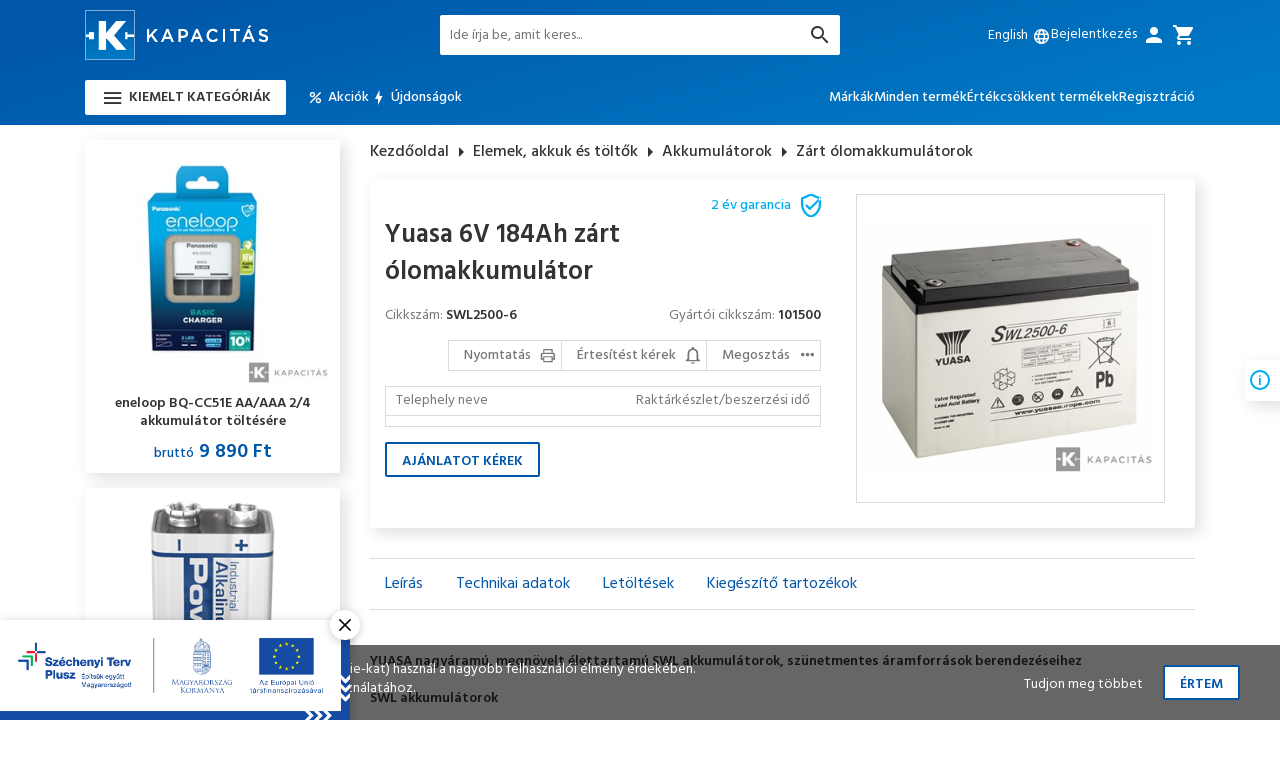

--- FILE ---
content_type: text/html; charset=utf-8
request_url: https://kapacitas.hu/Zart-olomakkumulatorok/Yuasa-6V-184Ah-zart-olomakkumulator-p23339.html
body_size: 36710
content:

<!DOCTYPE html>
<html xmlns="http://www.w3.org/1999/xhtml">
    <head id="ctl00_head"><title>
	Yuasa 6V 184Ah zárt ólomakkumulátor - Akkumulátorok és töltők óriási választéka - Kapacitas.hu
</title><link rel="SHORTCUT ICON" href="../favicon.ico" /><meta name="revisit-after" content="3 days" /><meta name="distribution" content="global" /><meta name="rating" content="general" /><meta name="keywords" content="SWL2500-6, Yuasa 6V 184Ah zárt ólomakkumulátor, Yuasa, Zárt ólomakkumulátorok" /><meta name="description" content="SWL2500-6, Yuasa 6V 184Ah zárt ólomakkumulátor, Yuasa, Zárt ólomakkumulátorok" /><meta name="viewport" content="width=device-width, height=device-height, initial-scale=1, user-scalable=no, maximum-scale=1" /><link href="https://fonts.googleapis.com/css?family=Hind:300,400,500,600&amp;subset=latin-ext" rel="stylesheet" /><link rel="stylesheet" type="text/css" href="/App_Themes/Default/ShopResourcesHandler.axd?k=7fb2eb11ea50368f800995680d1d6fa0&amp;t=css&amp;l=hu" /><link rel="stylesheet" type="text/css" href="/App_Themes/Default/themes/default/ShopResourcesHandler.axd?k=7fb2eb11ea50368f800995680d1d6fa0&amp;t=css&amp;l=hu" /><link rel="stylesheet" type="text/css" href="/App_Themes/Default/themes/orman/ShopResourcesHandler.axd?k=7fb2eb11ea50368f800995680d1d6fa0&amp;t=css&amp;l=hu" /><link rel="stylesheet" type="text/css" href="/App_Themes/Default/themes/pascal/ShopResourcesHandler.axd?k=7fb2eb11ea50368f800995680d1d6fa0&amp;t=css&amp;l=hu" /><script type="text/javascript">var Session = { User : { Lang: 'hu', Dnem:'HUF'}};</script>
<script type="text/javascript" src="/ShopResourcesHandler.axd?k=521640e1abc1c2c2565e8685eb254429&amp;t=js"></script>
<meta name="google-site-verification" content="eNUcpmcT5B0Om9APl7R5J-j7E8_cDMfLhllraZOs8ow" />
<script type="text/javascript">
    (function(p,u,s,h){
        p._pcq=p._pcq||[];
        p._pcq.push(['_currentTime',Date.now()]);
        s=u.createElement('script');
        s.type='text/javascript';
        s.async=true;
        s.src='https://cdn.pushcrew.com/js/928c750b9ced0531a7d14c4006385bf2.js';
        h=u.getElementsByTagName('script')[0];
        h.parentNode.insertBefore(s,h);
    })(window,document);
</script>
<meta name="google-site-verification" content="eNUcpmcT5B0Om9APl7R5J-j7E8_cDMfLhllraZOs8ow" />
<!-- Begin: GTMInit head -->
<script type="text/javascript">
try{{
    window.dataLayer = window.dataLayer || [];
}} catch(e) {{}}
</script>
<!-- End: GTMInit head--><meta name="robots" content="index, follow" /><meta name="revisit-after" content="5 day" /><!-- Begin: GTM head -->
 <script>try{(function(w,d,s,l,i){w[l]=w[l]||[];w[l].push({'gtm.start':
  new Date().getTime(),event:'gtm.js'});var f=d.getElementsByTagName(s)[0],
  j=d.createElement(s),dl=l!='dataLayer'?'&l='+l:'';j.async=true;j.src=
  'https://www.googletagmanager.com/gtm.js?id='+i+dl;f.parentNode.insertBefore(j,f);
  })(window,document,'script','dataLayer','GTM-5MJBTCS');} catch(e) {}</script>

<!-- End: GTM head--><link rel="canonical" href="https://kapacitas.hu/Zart-olomakkumulatorok/Yuasa-6V-184Ah-zart-olomakkumulator-p23339.html" /><meta property="og:description" content="SWL2500-6, Yuasa 6V 184Ah zárt ólomakkumulátor, Yuasa, Zárt ólomakkumulátorok" /><meta property="og:title" content="Yuasa 6V 184Ah zárt ólomakkumulátor - Akkumulátorok és töltők óriási választéka - Kapacitas.hu" /><meta property="og:image" content="https://kapacitas.hu/Yuasa_SWL_2500_6_6V_184Ah_zart_olomakkumulator-i201021.jpg" /><meta property="og:type" content="website" /><meta property="og:url" content="https://kapacitas.hu/Zart-olomakkumulatorok/Yuasa-6V-184Ah-zart-olomakkumulator-p23339.html" /></head>
    <body class="MENUPAGE">
        <div class="szechenyi_banner" id="szechenyiBanner" style="display: none;">
            
    <a href="/landing.ashx?d=MjAyNF9TWkVDSEVOWUk7MTs7Ozs7MjM1Ow%3d%3d&amp;l=6C604BA3DC739AB14442EA2E38E5114F9054F0477E8A2341768C92AD10508766BF2B0AC3DA284F43C54BB58976191C0F" target="_self"><img alt="" src="/images/doboz/szechenyi_banner.jpg" title=""/></a>


            <div class="close-button">
                <svg xmlns="http://www.w3.org/2000/svg" xmlns:xlink="http://www.w3.org/1999/xlink" version="1.1"  viewBox="0 0 256 256" xml:space="preserve">
                <defs>
                </defs>
                <g style="stroke: none; stroke-width: 0; stroke-dasharray: none; stroke-linecap: butt; stroke-linejoin: miter; stroke-miterlimit: 10; fill: none; fill-rule: nonzero; opacity: 1;" transform="translate(1.4065934065934016 1.4065934065934016) scale(2.81 2.81)" >
	                <path d="M 6 90 c -1.536 0 -3.071 -0.586 -4.243 -1.758 c -2.343 -2.343 -2.343 -6.142 0 -8.484 l 78 -78 c 2.342 -2.343 6.143 -2.343 8.484 0 c 2.344 2.343 2.344 6.142 0 8.485 l -78 78 C 9.071 89.414 7.536 90 6 90 z" style="stroke: none; stroke-width: 1; stroke-dasharray: none; stroke-linecap: butt; stroke-linejoin: miter; stroke-miterlimit: 10; fill: rgb(0,0,0); fill-rule: nonzero; opacity: 1;" transform=" matrix(1 0 0 1 0 0) " stroke-linecap="round" />
	                <path d="M 84 90 c -1.535 0 -3.071 -0.586 -4.242 -1.758 l -78 -78 c -2.343 -2.343 -2.343 -6.142 0 -8.485 c 2.343 -2.343 6.143 -2.343 8.485 0 l 78 78 c 2.344 2.343 2.344 6.142 0 8.484 C 87.071 89.414 85.535 90 84 90 z" style="stroke: none; stroke-width: 1; stroke-dasharray: none; stroke-linecap: butt; stroke-linejoin: miter; stroke-miterlimit: 10; fill: rgb(0,0,0); fill-rule: nonzero; opacity: 1;" transform=" matrix(1 0 0 1 0 0) " stroke-linecap="round" />
                </g>
                </svg>
            </div>
        </div>
         
            
            <script type="text/javascript" charset="utf-8" async="" defer="" src="https://front.optimonk.com/public/16061/js/preload.js"></script>
          
     <!-- Begin: GTM_GoogleAdwords_Remarketing_Dynamic_OtherSites body-->
<script type="text/javascript">
try{
    dataLayer.push({
        'event': 'fireRemarketingTag',
        'google_tag_params': {
          'ecomm_pagetype': 'offerdetail',
          'dynx_pagetype': 'offerdetail',
         'dynx_itemid': ['SWL2500-6'],
         'ecomm_prodid': ['SWL2500-6'],
         'dynx_itemid2': ['ELAKZA'],
         'dynx_totalvalue': 161638,
         'ecomm_totalvalue': 161638
        }
    });
} catch(e) {}
</script><!-- End: GTM_GoogleAdwords_Remarketing_Dynamic_OtherSites body--><!-- Begin: GTM_GoogleAnalytics_Ecommerce_Enhanced body-->
<script type="text/javascript">
try{
    dataLayer.push({
        
        'ecommerce': {
            'detail': {
            'actionField': {},
              'products': [
{
                    'name': 'Yuasa 6V 184Ah zárt ólomakkumulátor',
                    'id': 'SWL2500-6',
                    'price': '161638',
                    'brand': 'Yuasa',
                    'category': 'Zárt ólomakkumulátorok',
                    'variant': '',
                    'quantity': 0,
                    'coupon': '',
                    'list': '',
                    'position': -1
}]
            }
        }

    });
} catch(e) {}
</script><!-- End: GTM_GoogleAnalytics_Ecommerce_Enhanced body--><!-- Begin: GTM_Vision body-->
<script type="text/javascript">
try{
    dataLayer.push(
{"event":"VS_ViewContent","__vsData":{"user_id":null,"products":[{"Cikkszam":"SWL2500-6","Cikknev":"Yuasa 6V 184Ah zárt ólomakkumulátor","CikkcsoportNev":"Zárt ólomakkumulátorok","FocsoportNev":null,"Index":0,"BruttoEgysegar":"161638","Mennyiseg":null,"Gyarto":"Yuasa","currency":null,"coupon":null}],"currency":"HUF"}}
 );
} catch(e) {}
</script><!-- End: GTM_Vision body--><!-- Begin: GTM body-->
<noscript><iframe src="https://www.googletagmanager.com/ns.html?id=GTM-5MJBTCS"
height="0" width="0" style="display:none;visibility:hidden"></iframe></noscript>
<!-- End: GTM body-->
     <form method="post" action="/Zart-olomakkumulatorok/Yuasa-6V-184Ah-zart-olomakkumulator-p23339.html" id="aspnetForm">
<div class="aspNetHidden">
<input type="hidden" name="__VIEWSTATE" id="__VIEWSTATE" value="/[base64]/[base64]/////[base64]/////[base64]/[base64]/////[base64]/[base64]/////D2RkZAIYD2QWAgIZDw8WAh8DaGQWAmYPPCsACQEADxYEHghEYXRhS2V5cxYAHwQC/////[base64]/////[base64]////8PZAVWY3RsMDAkQ09OX2RlZmF1bHQkVUNPX0Npa2tSZXN6bGV0ZWsxJFJQVF9yZXN6bGV0ZWskY3RsMDAkS2FwY3NvbG9kb0xlaXJhc29rJExTVl9lbGVtZWsPPCsADgMGFQECaWQMZg0C/////w9kBWRjdGwwMCRDT05fZGVmYXVsdCRVQ09fQ2lra1Jlc3psZXRlazEkUlBUX3Jlc3psZXRlayRjdGwwMCRLYXBjc29sb2RvQ2lra2Nzb3BvcnRUYXJ0b3pla29rMSRMU1ZfZWxlbWVrDxQrAA5kZGRkZGQVAQZDSUtLSUQUKwABFCsAAQKstgECAWRkZGYC/////w9kBWljdGwwMCRDT05fZGVmYXVsdCRVQ09fQ2lra1Jlc3psZXRlazEkUlBUX3Jlc3psZXRlayRjdGwwMCRLYXBjc29sb2RvSGVseWV0ZXNpdG9IYXNvbmxvVGVybWVrZWsxJExTVl9lbGVtZWsPPCsADgMGFQEGQ0lLS0lEDGYNAv////[base64]/////[base64]/////D2QFGmN0bDAwJFVDT19sb2dpbjEkTVVWX2xvZ2luDw9kZmQFU2N0bDAwJENPTl9kZWZhdWx0JFVDT19DaWtrUmVzemxldGVrMSRSUFRfcmVzemxldGVrJGN0bDAwJEthcGNzb2xvZG9IaXJlayRMU1ZfZWxlbWVrDzwrAA4DBhUBBUhJUklEDGYNAv////[base64]/////[base64]/////[base64]/////D2QFSWN0bDAwJENPTl9kZWZhdWx0JFVDT19DaWtrUmVzemxldGVrMSRSUFRfcmVzemxldGVrJGN0bDAwJGN0bDQxJExTVl9lbGVtZWsPFCsADmRkZGRkZBUBCmxldG9sdGVzSWQUKwACFCsAAQLMNhQrAAECzjkCAmRkZGYC/////[base64]/////w9kBVZjdGwwMCRDT05fZGVmYXVsdCRVQ09fQ2lra1Jlc3psZXRlazEkUlBUX3Jlc3psZXRlayRjdGwwMCRLYXBjc29sb2RvQ3NvbWFnb2skTFNWX2VsZW1law9nZPjNwhQH4kr/+ganU6a/zhKkIrQwnjuweVJOceLaqz8H" />
</div>

<SCRIPT language="javascript">var win=null;
function NewWindow(mypage,myname,w,h,scroll,pos){
if(pos=="random"){LeftPosition=(screen.width)?Math.floor(Math.random()*(screen.width-w)):100;TopPosition=(screen.height)?Math.floor(Math.random()*((screen.height-h)-75)):100;}
if(pos=="center"){LeftPosition=(screen.width)?(screen.width-w)/2:100;TopPosition=(screen.height)?(screen.height-h)/2:100;}
else if((pos!="center" && pos!="random") || pos==null){LeftPosition=0;TopPosition=20}
settings='width='+w+',height='+h+',top='+TopPosition+',left='+LeftPosition+',scrollbars='+scroll+',location=no,directories=no,status=yes,menubar=no,toolbar=no,resizable=no';
win=window.open(mypage,myname,settings);}</SCRIPT>

         <script type="text/javascript">
var OptiMonkOnReady = function () {
var adapter = OptiMonk.Visitor.createAdapter();
adapter.attr('isLogged', 0);
adapter.attr('userType', '');

};
</script>
         <section id="wrapper" >
            
            <header class="header">
                <div class="header-mobile container">
                    <div class="header-logo">
                        <a href="../">
                            <img src="../images/shopdesign/logo.png" alt="Kapacitás logó" title="Főoldal" />
                        </a>
                    </div>
                    


<div class="languageSelector">    
    <div class="language_list">        
              

                <div class="header-b -show">English<div class="icon -xs -ml">language</div>
                    <input type="submit" name="ctl00$UCO_nyelvValtas1$RPT_nyelv$ctl00$BUT_valaszt" value="" id="ctl00_UCO_nyelvValtas1_RPT_nyelv_ctl00_BUT_valaszt" title="English" data-flag="E" />    
                </div>
                    
                  

                <div class="header-b ">Magyar<div class="icon -xs -ml">language</div>
                    <input type="submit" name="ctl00$UCO_nyelvValtas1$RPT_nyelv$ctl01$BUT_valaszt" value="" id="ctl00_UCO_nyelvValtas1_RPT_nyelv_ctl01_BUT_valaszt" title="Magyar" data-flag="H" />    
                </div>
                    
                   
    </div>
</div>
<script type="text/javascript">
    $(function () {
        let lang_b = document.querySelectorAll('.language_list .header-b');
        if (lang_b) {
            lang_b.forEach((lang_b) => {
                lang_b.addEventListener('click', () => {
                    lang_b.querySelector('input').click();
                });
            });
        }
    });
</script>
 
                </div>
                <div class="top">
                    <div class="container">
                        <div class="header-logo">
                            <a href="../">
                                <img src="../images/shopdesign/logo.png" alt="Kapacitás logó" title="Főoldal" />
                            </a>
                        </div>
                        <a href="../" class="header-logo-mobile">
                            <img src="../images/shopdesign/logo-mini.png" alt="Kapacitás logó" title="Főoldal" />
                        </a>
                        
<div class="header-b -mobile search-b"><i class="icon">search</i></div>                                
<div class="search-mobile-popper">
    <div id="ctl00_UCO_CikkSzures1_PAN_egyszeru" class="search-panel" onkeypress="javascript:return WebForm_FireDefaultButton(event, &#39;ctl00_UCO_CikkSzures1_BTN_keres&#39;)">
	
            <input name="ctl00$UCO_CikkSzures1$EDI_keres" type="text" id="ctl00_UCO_CikkSzures1_EDI_keres" title="Keresés..." class="search_input" autocomplete="off" autofocus="" placeholder="Ide írja be, amit keres..." />
            <input type="submit" name="ctl00$UCO_CikkSzures1$BTN_keres" value="" onclick="Egyszerukereses.btnClick(&#39;ctl00_UCO_CikkSzures1_EDI_keres&#39;,&#39;/kereses/&#39;,true);return false;" id="ctl00_UCO_CikkSzures1_BTN_keres" title="Keresés indítása" class="button-search" />
            <div class="icon -search"></div>
            <div id="korabbiKereses">
                
            </div>
    
</div>
</div>
<script type="text/javascript">
    $(document).ready(function () {
        Egyszerukereses.korabbiKereses($('#ctl00_UCO_CikkSzures1_EDI_keres'));
        Egyszerukereses.Options.limit = '10';
        Egyszerukereses.Options.csoport = '1';
        Egyszerukereses.Options.focsoportra = '1';
        Egyszerukereses.Options.addScrollBarOuter = true;
        Egyszerukereses.UCO_kereses(document.getElementById('ctl00_UCO_CikkSzures1_EDI_keres'), document.getElementById('ctl00_UCO_CikkSzures1_BTN_keres'));
    });
</script>

                        <div class="icons">
                            


<div class="languageSelector">    
    <div class="language_list">        
              

                <div class="header-b -show">English<div class="icon -xs -ml">language</div>
                    <input type="submit" name="ctl00$UCO_nyelvValtas$RPT_nyelv$ctl00$BUT_valaszt" value="" id="ctl00_UCO_nyelvValtas_RPT_nyelv_ctl00_BUT_valaszt" title="English" data-flag="E" />    
                </div>
                    
                  

                <div class="header-b ">Magyar<div class="icon -xs -ml">language</div>
                    <input type="submit" name="ctl00$UCO_nyelvValtas$RPT_nyelv$ctl01$BUT_valaszt" value="" id="ctl00_UCO_nyelvValtas_RPT_nyelv_ctl01_BUT_valaszt" title="Magyar" data-flag="H" />    
                </div>
                    
                   
    </div>
</div>
<script type="text/javascript">
    $(function () {
        let lang_b = document.querySelectorAll('.language_list .header-b');
        if (lang_b) {
            lang_b.forEach((lang_b) => {
                lang_b.addEventListener('click', () => {
                    lang_b.querySelector('input').click();
                });
            });
        }
    });
</script>
 
                            
       <div id="ctl00_UCO_login1_PAN_login" class="login-box" onkeypress="javascript:return WebForm_FireDefaultButton(event, &#39;ctl00_UCO_login1_BUT_login&#39;)">
	
           <div class="header-b login-b"><span>Bejelentkezés</span><div class="icon -ml">person</div></div>           
           <div class="inner_login">
               <div class="title">Bejelentkezés</div>
               <div class="login_form">                   
                   <div>
                       <input name="ctl00$UCO_login1$EDI_loginnev" type="text" id="ctl00_UCO_login1_EDI_loginnev" tabindex="1" class="login_input login_email" autofocus="" placeholder="E-mail cím..." title="E-mail cím..." autocomplete="username" />
                    </div>
                    <div>
                       <input name="ctl00$UCO_login1$EDI_jelszo" type="password" id="ctl00_UCO_login1_EDI_jelszo" tabindex="1" placeholder="Jelszó..." title="Jelszó..." autocomplete="current-password" />
                    </div>
                    <div>
                       <span title="Emlékezzen rám ezen a számítógépen"><input id="ctl00_UCO_login1_CHB_emlekezzen" type="checkbox" name="ctl00$UCO_login1$CHB_emlekezzen" tabindex="1" /><label for="ctl00_UCO_login1_CHB_emlekezzen">Belépve maradok</label></span><br />
                       <a href="../login/elfelejtettjelszo/pag_elfelejtettJelszo.aspx" class="forgotten_pw" title="Jelszó-emlékeztető">Elfelejtette jelszavát?</a>
                    </div>
               </div>                
               <input type="submit" name="ctl00$UCO_login1$BUT_login" value="Bejelentkezés" id="ctl00_UCO_login1_BUT_login" tabindex="1" class="defBtn2" />
               <input type="submit" name="ctl00$UCO_login1$but_reg" value="Regisztráció" id="ctl00_UCO_login1_but_reg" tabindex="1" title="Ön új felhasználó? Regisztráljon!" class=" login_textBtn" />
           </div>  
       
</div>
   

                            <a href="../rendeles/tartalom" class="header-b -to-cart"><div class="icon -ml">cart</div></a>    
                        </div>
                        <div class="mobile-menu-b button"><i class="icon">menu</i></div>
                        <div class="mobile-menu-popper">
                            <ul class="mobile-menu webmenu products-menu" id="ctl00_WebMenu4" data-log="WebMenu-27">
	<li class="m_01"><span title="/images/webmenu/0.jpg" class="item_image_URL"></span><a href="/elemek-akkuk-es-toltok-cEL.html" data-menuid="20">Elemek, akkuk és töltők</a><ul class="subnav level_1">
		<li><a href="/akkumulatorok-cELAK.html" data-menuid="26_ELAK">Akkumulátorok</a><ul class="subnav level_2">
			<li><a href="/elem-meretu-akkuk-cELAKEL.html" data-menuid="26_ELAK_ELAKEL">Elem méretű akkuk</a></li><li><a href="/zart-olomakkumulatorok-cELAKZA.html" data-menuid="26_ELAK_ELAKZA">Zárt ólomakkumulátorok</a></li><li><a href="/ipari-akkumulator-cellak-cELAKIP.html" data-menuid="26_ELAK_ELAKIP">Ipari akkumulátor cellák</a></li><li><a href="/litium-akkumulatorok-cELAKLI.html" data-menuid="26_ELAK_ELAKLI">Lítium akkumulátorok</a></li><li><a href="/vedett-li-ion-cellak-cELAKVC.html" data-menuid="26_ELAK_ELAKVC">Védett li-ion cellák</a></li><li><a href="/power-bankek-cELAKPB.html" data-menuid="26_ELAK_ELAKPB">Power bankek</a></li>
		</ul></li><li><a href="/elemek-cELEL.html" data-menuid="26_ELEL">Elemek</a><ul class="subnav level_2">
			<li><a href="/standard-elemek-cELELST.html" data-menuid="26_ELEL_ELELST">Standard elemek</a></li><li><a href="/gombelemek-cELELGO.html" data-menuid="26_ELEL_ELELGO">Gombelemek</a></li><li><a href="/ipari-alkali-elemek-cELELIP.html" data-menuid="26_ELEL_ELELIP">Ipari alkáli elemek</a></li><li><a href="/ipari-litium-elemek-cELELLI.html" data-menuid="26_ELEL_ELELLI">Ipari lítium elemek</a></li><li><a href="/displayek-cELELDI.html" data-menuid="26_ELEL_ELELDI">Displayek</a></li>
		</ul></li><li><a href="/toltok-cELTO.html" data-menuid="26_ELTO">Töltők</a><ul class="subnav level_2">
			<li><a href="/elektromos-auto-toltok-cELTOEA.html" data-menuid="26_ELTO_ELTOEA">Elektromos autó töltők</a></li><li><a href="/akkumulator-toltok-szettek-cELTOAK.html" data-menuid="26_ELTO_ELTOAK">Akkumulátor töltők, szettek</a></li><li><a href="/usb-toltok-cELTOUS.html" data-menuid="26_ELTO_ELTOUS">USB töltők</a></li><li><a href="/usb-toltokabelek-cELTOUK.html" data-menuid="26_ELTO_ELTOUK">USB töltőkábelek</a></li><li><a href="/vas-foszfat-akkumulator-toltok-cELTOFP.html" data-menuid="26_ELTO_ELTOFP">Vas-foszfát akkumulátor töltők</a></li><li><a href="/olomakku-toltok-cELTOOL.html" data-menuid="26_ELTO_ELTOOL">Ólomakku töltők</a></li><li><a href="/akkupakk-toltok-cELTOPA.html" data-menuid="26_ELTO_ELTOPA">Akkupakk töltők</a></li><li><a href="/potakkumulator-toltok-cELTOPO.html" data-menuid="26_ELTO_ELTOPO">Pótakkumulátor töltők</a></li>
		</ul></li><li><a href="/elem-es-akkuteszterek-cELTE.html" data-menuid="26_ELTE">Elem és akkuteszterek</a></li>
	</ul></li><li class="m_02"><span title="/images/webmenu/VI.jpg" class="item_image_URL"></span><a href="/vilagitastechnika-cVI.html" data-menuid="21">Világítástechnika</a><ul class="subnav level_1">
		<li><a href="/ledlenser-lampak-es-tartozekaik-cVILE.html" data-menuid="28_VILE">Ledlenser lámpák és tartozékaik</a><ul class="subnav level_2">
			<li><a href="/fejlampak-cVILEFE.html" data-menuid="28_VILE_VILEFE">Fejlámpák</a></li><li><a href="/rudlampak-cVILERU.html" data-menuid="28_VILE_VILERU">Rúdlámpák</a></li><li><a href="/led-munkalampak-fenyvetok-cVILEMU.html" data-menuid="28_VILE_VILEMU">LED munkalámpák/fényvetők</a></li><li><a href="/penztarcak-cVILEPT.html" data-menuid="28_VILE_VILEPT">Pénztárcák</a></li><li><a href="/tartozekok-cVILETA.html" data-menuid="28_VILE_VILETA">Tartozékok</a></li><li><a href="/displayek-cVILEDI.html" data-menuid="28_VILE_VILEDI">Displayek</a></li><li><a href="/alkatreszek-cVILEAL.html" data-menuid="28_VILE_VILEAL">Alkatrészek</a></li>
		</ul></li><li><a href="/tfx-taktikai-lampak-es-tartozekai-cVITA.html" data-menuid="28_VITA">TFX taktikai lámpák és tartozékai</a><ul class="subnav level_2">
			<li><a href="/tartozekok-cVITATA.html" data-menuid="28_VITA_VITATA">Tartozékok</a></li>
		</ul></li><li><a href="/fenyforrasok-cVIFF.html" data-menuid="28_VIFF">Fényforrások</a><ul class="subnav level_2">
			<li><a href="/energiatakarekos-izzok-cVIFFEN.html" data-menuid="28_VIFF_VIFFEN">Energiatakarékos izzók</a></li><li><a href="/led-fenyforrasok-cVIFFLE.html" data-menuid="28_VIFF_VIFFLE">LED fényforrások</a></li><li><a href="/reziszta-izzok-cVIFFRE.html" data-menuid="28_VIFF_VIFFRE">Reziszta Izzók</a></li>
		</ul></li><li><a href="/elemlampak-cVIEL.html" data-menuid="28_VIEL">Elemlámpák</a><ul class="subnav level_2">
			<li><a href="/asztali-kemping-lampak-cVIELAS.html" data-menuid="28_VIEL_VIELAS">Asztali/kemping lámpák</a></li><li><a href="/muanyag-elemlampak-cVIELME.html" data-menuid="28_VIEL_VIELME">Műanyag elemlámpák</a></li>
		</ul></li>
	</ul></li><li class="m_03"><span title="/images/webmenu/szolar.png" class="item_image_URL"></span><a href="/napelem-rendszerek-cNR.html" data-menuid="123">Napelem rendszerek</a><ul class="subnav level_1">
		<li><a href="/napelem-panelek-cNRNA.html" data-menuid="124_NRNA">Napelem Panelek</a></li><li><a href="/inverterek-cNRIV.html" data-menuid="124_NRIV">Inverterek</a></li><li><a href="/energiatarolok-cNRER.html" data-menuid="124_NRER">Energiatárolók</a></li><li><a href="/inverter-es-energiatarolo-kiegeszitok-cNRKI.html" data-menuid="124_NRKI">Inverter és energiatároló kiegészítők</a></li>
	</ul></li><li class="m_04"><span title="/images/webmenu/skross_kateg1.png" class="item_image_URL"></span><a href="/utazasi-kiegeszitok-cUT.html" data-menuid="161">Utazási kiegészítők</a><ul class="subnav level_1">
		<li><a href="/utazo-adapterek-cUTAD.html" data-menuid="162_UTAD">Utazó adapterek</a><ul class="subnav level_2">
			<li><a href="/orszagjaro-adapterek-cUTADOR.html" data-menuid="162_UTAD_UTADOR">Országjáró adapterek</a></li><li><a href="/vilagjaro-adapterek-cUTADVI.html" data-menuid="162_UTAD_UTADVI">Világjáró adapterek</a></li>
		</ul></li><li><a href="/kiegeszitok-alvashoz-rogzites-cUTAL.html" data-menuid="162_UTAL">Kiegészítők alváshoz, rögzítés</a></li>
	</ul></li><li class="m_05"><span title="/images/webmenu/0.jpg" class="item_image_URL"></span><a href="/tapegysegek-aramellatas-cTA.html" data-menuid="45">Áramellátás</a><ul class="subnav level_1">
		<li><a href="/tapegysegek-cTATA.html" data-menuid="46_TATA">Tápegységek</a><ul class="subnav level_2">
			<li><a href="/halozati-tapegysegek-cTATADC.html" data-menuid="46_TATA_TATADC">Hálózati tápegységek</a></li><li><a href="/laptop-tapegysegek-cTATALA.html" data-menuid="46_TATA_TATALA">Laptop tápegységek</a></li>
		</ul></li><li><a href="/inverterek-cTAIN.html" data-menuid="46_TAIN">Inverterek</a><ul class="subnav level_2">
			<li><a href="/dc-ac-inverterek-cTAINDC.html" data-menuid="46_TAIN_TAINDC">DC-AC inverterek</a></li>
		</ul></li><li><a href="/dc-dc-konverterek-cTAKO.html" data-menuid="46_TAKO">DC/DC konverterek</a></li><li><a href="/energiatakarekos-csatlakozok-hosszabbitok-cTAEH.html" data-menuid="46_TAEH">Energiatakarékos csatlakozók, hosszabbítók</a></li>
	</ul></li><li class="m_06"><span title="/images/webmenu/0.jpg" class="item_image_URL"></span><a href="/potakkumulatorok-cXX.html" data-menuid="163">Utángyártott akkuk</a><ul class="subnav level_1">
		<li><a href="/ado-vevo-akkuk-cXXAV.html" data-menuid="164_XXAV">Adó-Vevő Akkuk</a></li><li><a href="/billentyuzet-akkuk-cXXBI.html" data-menuid="164_XXBI">Billentyűzet Akkuk</a></li><li><a href="/cmos-memoriavedo-akkuk-cXXCM.html" data-menuid="164_XXCM">CMOS / Memóriavédő Akkuk</a></li><li><a href="/daru-taviranyito-akkuk-cXXDT.html" data-menuid="164_XXDT">Daru Távirányító Akkuk</a></li><li><a href="/erosito-akkuk-cXXER.html" data-menuid="164_XXER">Erősítő Akkuk</a></li><li><a href="/gps-navigacio-akkuk-cXXGP.html" data-menuid="164_XXGP">GPS, Navigáció Akkuk</a></li><li><a href="/headset-akkuk-cXXHE.html" data-menuid="164_XXHE">Headset Akkuk</a></li><li><a href="/jatek-psp-nds-akkuk-cXXJA.html" data-menuid="164_XXJA">Játék, PSP, NDS Akkuk</a></li><li><a href="/meromuszer-akkuk-cXXME.html" data-menuid="164_XXME">Mérőműszer Akkuk</a></li><li><a href="/mobil-okostelefon-akkuk-cXXMO.html" data-menuid="164_XXMO">Mobil, Okostelefon Akkuk</a></li><li><a href="/muszer-akkuk-cXXMS.html" data-menuid="164_XXMS">Műszer Akkuk</a></li><li><a href="/plc-memoria-elemek-cXXPL.html" data-menuid="164_XXPL">PLC Memória Elemek</a></li><li><a href="/vezeteknelkuli-eger-akkuk-cXXVG.html" data-menuid="164_XXVG">Vezetéknélküli Egér Akkuk</a></li><li><a href="/vonalkod-olvaso-akkuk-cXXVL.html" data-menuid="164_XXVL">Vonalkód Olvasó Akkuk</a></li><li><a href="/bebior-akkuk-cXXBE.html" data-menuid="164_XXBE">Bébiőr Akkuk</a></li><li><a href="/hangszoro-akkuk-cXXHA.html" data-menuid="164_XXHA">Hangszóró Akkuk</a></li><li><a href="/hokamera-akkuk-cXXHK.html" data-menuid="164_XXHK">Hőkamera Akkuk</a></li><li><a href="/hotspot-akkuk-cXXHT.html" data-menuid="164_XXHT">HotSpot Akkuk</a></li><li><a href="/kamera-fenykepezogep-akkuk-cXXKA.html" data-menuid="164_XXKA">Kamera / fényképezőgép akkuk</a></li><li><a href="/keziszerszam-akkuk-cXXKE.html" data-menuid="164_XXKE">Kéziszerszám akkuk</a></li><li><a href="/muholdas-telefon-akkuk-cXXMU.html" data-menuid="164_XXMU">Műholdas Telefon Akkuk</a></li><li><a href="/okos-ora-akkuk-cXXOK.html" data-menuid="164_XXOK">Okos Óra Akkuk</a></li><li><a href="/orvosi-akkuk-cXXOR.html" data-menuid="164_XXOR">Orvosi Akkuk</a></li><li><a href="/pda-pocket-pc-akkuk-cXXPD.html" data-menuid="164_XXPD">PDA Pocket PC Akkuk</a></li><li><a href="/pos-terminal-akkuk-cXXPO.html" data-menuid="164_XXPO">POS Terminál Akkuk</a></li><li><a href="/porszivo-akkuk-cXXPS.html" data-menuid="164_XXPS">Porszívó Akkuk</a></li><li><a href="/taviranyito-akkuk-cXXTA.html" data-menuid="164_XXTA">Távirányító Akkuk</a></li><li><a href="/tablet-akkuk-cXXTL.html" data-menuid="164_XXTL">Tablet Akkuk</a></li><li><a href="/vezeteknelkuli-billentyuzet-akkuk-cXXVE.html" data-menuid="164_XXVE">Vezetéknélküli Billentyűzet Akkuk</a></li>
	</ul></li><li class="m_07"><a href="/digitalis-nyomtatas-cDN.html" data-menuid="35">Digitális nyomtatás</a><ul class="subnav level_1">
		<li><a href="/fotonyomtatok-cDNFO.html" data-menuid="36_DNFO">Fotónyomtatók</a><ul class="subnav level_2">
			<li><a href="/digitalis-fotonyomtatok-cDNFOPC.html" data-menuid="36_DNFO_DNFOPC">Digitális fotónyomtatók</a></li>
		</ul></li><li><a href="/nyomtato-papirok-cDNNP.html" data-menuid="36_DNNP">Nyomtató papírok</a></li><li><a href="/mitsubishi-kiosk-gifts-fotonyomtato-rendszerek-cDNKI.html" data-menuid="36_DNKI">Mitsubishi Kiosk Gifts fotónyomtató rendszerek</a></li><li><a href="/kepkezelo-szoftverek-cDNKK.html" data-menuid="36_DNKK">Képkezelő szoftverek</a></li><li><a href="/mitsubishi-album-naptar-ajandek-cDNAL.html" data-menuid="36_DNAL">Mitsubishi album, naptár, ajándék</a></li><li><a href="/kiegeszitok-cDNKE.html" data-menuid="36_DNKE">Kiegészítők</a></li><li><a href="/alkatreszek-cDNAK.html" data-menuid="36_DNAK">Alkatrészek</a></li>
	</ul></li><li class="m_08"><span title="/images/webmenu/0.jpg" class="item_image_URL"></span><a href="/akkumulatorok-cELAK.html" data-menuid="19">Szórakoztató elektronika</a><ul class="subnav level_1">
		<li><a href="/falitartok-es-kiegeszitok-cSZFA.html" data-menuid="44_SZFA">Falitartók és kiegészítők</a></li><li><a href="/fejhallgatok-cSZFE.html" data-menuid="44_SZFE">Fejhallgatók</a></li><li><a href="/fulhallgatok-cSZFU.html" data-menuid="44_SZFU">Fülhallgatók</a></li><li><a href="/headsetek-cSZHE.html" data-menuid="44_SZHE">Headsetek</a></li><li><a href="/mikrofonok-cSZMI.html" data-menuid="44_SZMI">Mikrofonok</a></li>
	</ul></li>
</ul>
                            <div class="mobile-menu header-menu-mobile">
                                <ul class="header-menu -left" id="ctl00_WebMenu3" data-log="WebMenu-27">
	<li class="-onsale"><a href="/akciok" data-menuid="128">Akciók</a></li><li class="-new"><a href="/ujdonsagok" data-menuid="129">Újdonságok</a></li>
</ul>
                                <ul class="header-menu -right" id="ctl00_WebMenu1" data-log="WebMenu-27">
	<li><a href="/markak/lista" data-menuid="131" title="Márkák szerint tud válogatni">Márkák</a></li><li><a href="/cikkek/lista/pag_cikklista.aspx" data-menuid="132" title="Minden kategória">Minden termék</a></li><li><a href="/ertekcsokkentcikkek" data-menuid="133" title="Csomagolássérült vagy közeli lejáratú cikkek">Értékcsökkent termékek</a></li><li><a href="/login/regisztracio/pag_regisztracio.aspx" data-menuid="156">Regisztráció</a></li>
</ul>
                            </div>
                            <div class="mobile-tabs"><div class="tab -left active">Kiemelt kategóriák</div><div class="tab -right">Menü</div></div>
                        </div>
                    </div>
                </div>
                <div class="container">
                    <div class="bottom">
                        <div class="menu-box">
                            <div class="prod-menu-b"><div class="icon -menu -mr"></div>Kiemelt kategóriák</div>
                            <div class="products-nav-popper popper">
                                <nav class="products-nav">
                                    <ul class="webmenu products-menu" id="ctl00_WebMenu2" data-log="WebMenu-27">
	<li class="m_01"><span title="/images/webmenu/0.jpg" class="item_image_URL"></span><a href="/elemek-akkuk-es-toltok-cEL.html" data-menuid="20">Elemek, akkuk és töltők</a><ul class="subnav level_1">
		<li><a href="/akkumulatorok-cELAK.html" data-menuid="26_ELAK">Akkumulátorok</a><ul class="subnav level_2">
			<li><a href="/elem-meretu-akkuk-cELAKEL.html" data-menuid="26_ELAK_ELAKEL">Elem méretű akkuk</a></li><li><a href="/zart-olomakkumulatorok-cELAKZA.html" data-menuid="26_ELAK_ELAKZA">Zárt ólomakkumulátorok</a></li><li><a href="/ipari-akkumulator-cellak-cELAKIP.html" data-menuid="26_ELAK_ELAKIP">Ipari akkumulátor cellák</a></li><li><a href="/litium-akkumulatorok-cELAKLI.html" data-menuid="26_ELAK_ELAKLI">Lítium akkumulátorok</a></li><li><a href="/vedett-li-ion-cellak-cELAKVC.html" data-menuid="26_ELAK_ELAKVC">Védett li-ion cellák</a></li><li><a href="/power-bankek-cELAKPB.html" data-menuid="26_ELAK_ELAKPB">Power bankek</a></li>
		</ul></li><li><a href="/elemek-cELEL.html" data-menuid="26_ELEL">Elemek</a><ul class="subnav level_2">
			<li><a href="/standard-elemek-cELELST.html" data-menuid="26_ELEL_ELELST">Standard elemek</a></li><li><a href="/gombelemek-cELELGO.html" data-menuid="26_ELEL_ELELGO">Gombelemek</a></li><li><a href="/ipari-alkali-elemek-cELELIP.html" data-menuid="26_ELEL_ELELIP">Ipari alkáli elemek</a></li><li><a href="/ipari-litium-elemek-cELELLI.html" data-menuid="26_ELEL_ELELLI">Ipari lítium elemek</a></li><li><a href="/displayek-cELELDI.html" data-menuid="26_ELEL_ELELDI">Displayek</a></li>
		</ul></li><li><a href="/toltok-cELTO.html" data-menuid="26_ELTO">Töltők</a><ul class="subnav level_2">
			<li><a href="/elektromos-auto-toltok-cELTOEA.html" data-menuid="26_ELTO_ELTOEA">Elektromos autó töltők</a></li><li><a href="/akkumulator-toltok-szettek-cELTOAK.html" data-menuid="26_ELTO_ELTOAK">Akkumulátor töltők, szettek</a></li><li><a href="/usb-toltok-cELTOUS.html" data-menuid="26_ELTO_ELTOUS">USB töltők</a></li><li><a href="/usb-toltokabelek-cELTOUK.html" data-menuid="26_ELTO_ELTOUK">USB töltőkábelek</a></li><li><a href="/vas-foszfat-akkumulator-toltok-cELTOFP.html" data-menuid="26_ELTO_ELTOFP">Vas-foszfát akkumulátor töltők</a></li><li><a href="/olomakku-toltok-cELTOOL.html" data-menuid="26_ELTO_ELTOOL">Ólomakku töltők</a></li><li><a href="/akkupakk-toltok-cELTOPA.html" data-menuid="26_ELTO_ELTOPA">Akkupakk töltők</a></li><li><a href="/potakkumulator-toltok-cELTOPO.html" data-menuid="26_ELTO_ELTOPO">Pótakkumulátor töltők</a></li>
		</ul></li><li><a href="/elem-es-akkuteszterek-cELTE.html" data-menuid="26_ELTE">Elem és akkuteszterek</a></li>
	</ul></li><li class="m_02"><span title="/images/webmenu/VI.jpg" class="item_image_URL"></span><a href="/vilagitastechnika-cVI.html" data-menuid="21">Világítástechnika</a><ul class="subnav level_1">
		<li><a href="/ledlenser-lampak-es-tartozekaik-cVILE.html" data-menuid="28_VILE">Ledlenser lámpák és tartozékaik</a><ul class="subnav level_2">
			<li><a href="/fejlampak-cVILEFE.html" data-menuid="28_VILE_VILEFE">Fejlámpák</a></li><li><a href="/rudlampak-cVILERU.html" data-menuid="28_VILE_VILERU">Rúdlámpák</a></li><li><a href="/led-munkalampak-fenyvetok-cVILEMU.html" data-menuid="28_VILE_VILEMU">LED munkalámpák/fényvetők</a></li><li><a href="/penztarcak-cVILEPT.html" data-menuid="28_VILE_VILEPT">Pénztárcák</a></li><li><a href="/tartozekok-cVILETA.html" data-menuid="28_VILE_VILETA">Tartozékok</a></li><li><a href="/displayek-cVILEDI.html" data-menuid="28_VILE_VILEDI">Displayek</a></li><li><a href="/alkatreszek-cVILEAL.html" data-menuid="28_VILE_VILEAL">Alkatrészek</a></li>
		</ul></li><li><a href="/tfx-taktikai-lampak-es-tartozekai-cVITA.html" data-menuid="28_VITA">TFX taktikai lámpák és tartozékai</a><ul class="subnav level_2">
			<li><a href="/tartozekok-cVITATA.html" data-menuid="28_VITA_VITATA">Tartozékok</a></li>
		</ul></li><li><a href="/fenyforrasok-cVIFF.html" data-menuid="28_VIFF">Fényforrások</a><ul class="subnav level_2">
			<li><a href="/energiatakarekos-izzok-cVIFFEN.html" data-menuid="28_VIFF_VIFFEN">Energiatakarékos izzók</a></li><li><a href="/led-fenyforrasok-cVIFFLE.html" data-menuid="28_VIFF_VIFFLE">LED fényforrások</a></li><li><a href="/reziszta-izzok-cVIFFRE.html" data-menuid="28_VIFF_VIFFRE">Reziszta Izzók</a></li>
		</ul></li><li><a href="/elemlampak-cVIEL.html" data-menuid="28_VIEL">Elemlámpák</a><ul class="subnav level_2">
			<li><a href="/asztali-kemping-lampak-cVIELAS.html" data-menuid="28_VIEL_VIELAS">Asztali/kemping lámpák</a></li><li><a href="/muanyag-elemlampak-cVIELME.html" data-menuid="28_VIEL_VIELME">Műanyag elemlámpák</a></li>
		</ul></li>
	</ul></li><li class="m_03"><span title="/images/webmenu/szolar.png" class="item_image_URL"></span><a href="/napelem-rendszerek-cNR.html" data-menuid="123">Napelem rendszerek</a><ul class="subnav level_1">
		<li><a href="/napelem-panelek-cNRNA.html" data-menuid="124_NRNA">Napelem Panelek</a></li><li><a href="/inverterek-cNRIV.html" data-menuid="124_NRIV">Inverterek</a></li><li><a href="/energiatarolok-cNRER.html" data-menuid="124_NRER">Energiatárolók</a></li><li><a href="/inverter-es-energiatarolo-kiegeszitok-cNRKI.html" data-menuid="124_NRKI">Inverter és energiatároló kiegészítők</a></li>
	</ul></li><li class="m_04"><span title="/images/webmenu/skross_kateg1.png" class="item_image_URL"></span><a href="/utazasi-kiegeszitok-cUT.html" data-menuid="161">Utazási kiegészítők</a><ul class="subnav level_1">
		<li><a href="/utazo-adapterek-cUTAD.html" data-menuid="162_UTAD">Utazó adapterek</a><ul class="subnav level_2">
			<li><a href="/orszagjaro-adapterek-cUTADOR.html" data-menuid="162_UTAD_UTADOR">Országjáró adapterek</a></li><li><a href="/vilagjaro-adapterek-cUTADVI.html" data-menuid="162_UTAD_UTADVI">Világjáró adapterek</a></li>
		</ul></li><li><a href="/kiegeszitok-alvashoz-rogzites-cUTAL.html" data-menuid="162_UTAL">Kiegészítők alváshoz, rögzítés</a></li>
	</ul></li><li class="m_05"><span title="/images/webmenu/0.jpg" class="item_image_URL"></span><a href="/tapegysegek-aramellatas-cTA.html" data-menuid="45">Áramellátás</a><ul class="subnav level_1">
		<li><a href="/tapegysegek-cTATA.html" data-menuid="46_TATA">Tápegységek</a><ul class="subnav level_2">
			<li><a href="/halozati-tapegysegek-cTATADC.html" data-menuid="46_TATA_TATADC">Hálózati tápegységek</a></li><li><a href="/laptop-tapegysegek-cTATALA.html" data-menuid="46_TATA_TATALA">Laptop tápegységek</a></li>
		</ul></li><li><a href="/inverterek-cTAIN.html" data-menuid="46_TAIN">Inverterek</a><ul class="subnav level_2">
			<li><a href="/dc-ac-inverterek-cTAINDC.html" data-menuid="46_TAIN_TAINDC">DC-AC inverterek</a></li>
		</ul></li><li><a href="/dc-dc-konverterek-cTAKO.html" data-menuid="46_TAKO">DC/DC konverterek</a></li><li><a href="/energiatakarekos-csatlakozok-hosszabbitok-cTAEH.html" data-menuid="46_TAEH">Energiatakarékos csatlakozók, hosszabbítók</a></li>
	</ul></li><li class="m_06"><span title="/images/webmenu/0.jpg" class="item_image_URL"></span><a href="/potakkumulatorok-cXX.html" data-menuid="163">Utángyártott akkuk</a><ul class="subnav level_1">
		<li><a href="/ado-vevo-akkuk-cXXAV.html" data-menuid="164_XXAV">Adó-Vevő Akkuk</a></li><li><a href="/billentyuzet-akkuk-cXXBI.html" data-menuid="164_XXBI">Billentyűzet Akkuk</a></li><li><a href="/cmos-memoriavedo-akkuk-cXXCM.html" data-menuid="164_XXCM">CMOS / Memóriavédő Akkuk</a></li><li><a href="/daru-taviranyito-akkuk-cXXDT.html" data-menuid="164_XXDT">Daru Távirányító Akkuk</a></li><li><a href="/erosito-akkuk-cXXER.html" data-menuid="164_XXER">Erősítő Akkuk</a></li><li><a href="/gps-navigacio-akkuk-cXXGP.html" data-menuid="164_XXGP">GPS, Navigáció Akkuk</a></li><li><a href="/headset-akkuk-cXXHE.html" data-menuid="164_XXHE">Headset Akkuk</a></li><li><a href="/jatek-psp-nds-akkuk-cXXJA.html" data-menuid="164_XXJA">Játék, PSP, NDS Akkuk</a></li><li><a href="/meromuszer-akkuk-cXXME.html" data-menuid="164_XXME">Mérőműszer Akkuk</a></li><li><a href="/mobil-okostelefon-akkuk-cXXMO.html" data-menuid="164_XXMO">Mobil, Okostelefon Akkuk</a></li><li><a href="/muszer-akkuk-cXXMS.html" data-menuid="164_XXMS">Műszer Akkuk</a></li><li><a href="/plc-memoria-elemek-cXXPL.html" data-menuid="164_XXPL">PLC Memória Elemek</a></li><li><a href="/vezeteknelkuli-eger-akkuk-cXXVG.html" data-menuid="164_XXVG">Vezetéknélküli Egér Akkuk</a></li><li><a href="/vonalkod-olvaso-akkuk-cXXVL.html" data-menuid="164_XXVL">Vonalkód Olvasó Akkuk</a></li><li><a href="/bebior-akkuk-cXXBE.html" data-menuid="164_XXBE">Bébiőr Akkuk</a></li><li><a href="/hangszoro-akkuk-cXXHA.html" data-menuid="164_XXHA">Hangszóró Akkuk</a></li><li><a href="/hokamera-akkuk-cXXHK.html" data-menuid="164_XXHK">Hőkamera Akkuk</a></li><li><a href="/hotspot-akkuk-cXXHT.html" data-menuid="164_XXHT">HotSpot Akkuk</a></li><li><a href="/kamera-fenykepezogep-akkuk-cXXKA.html" data-menuid="164_XXKA">Kamera / fényképezőgép akkuk</a></li><li><a href="/keziszerszam-akkuk-cXXKE.html" data-menuid="164_XXKE">Kéziszerszám akkuk</a></li><li><a href="/muholdas-telefon-akkuk-cXXMU.html" data-menuid="164_XXMU">Műholdas Telefon Akkuk</a></li><li><a href="/okos-ora-akkuk-cXXOK.html" data-menuid="164_XXOK">Okos Óra Akkuk</a></li><li><a href="/orvosi-akkuk-cXXOR.html" data-menuid="164_XXOR">Orvosi Akkuk</a></li><li><a href="/pda-pocket-pc-akkuk-cXXPD.html" data-menuid="164_XXPD">PDA Pocket PC Akkuk</a></li><li><a href="/pos-terminal-akkuk-cXXPO.html" data-menuid="164_XXPO">POS Terminál Akkuk</a></li><li><a href="/porszivo-akkuk-cXXPS.html" data-menuid="164_XXPS">Porszívó Akkuk</a></li><li><a href="/taviranyito-akkuk-cXXTA.html" data-menuid="164_XXTA">Távirányító Akkuk</a></li><li><a href="/tablet-akkuk-cXXTL.html" data-menuid="164_XXTL">Tablet Akkuk</a></li><li><a href="/vezeteknelkuli-billentyuzet-akkuk-cXXVE.html" data-menuid="164_XXVE">Vezetéknélküli Billentyűzet Akkuk</a></li>
	</ul></li><li class="m_07"><a href="/digitalis-nyomtatas-cDN.html" data-menuid="35">Digitális nyomtatás</a><ul class="subnav level_1">
		<li><a href="/fotonyomtatok-cDNFO.html" data-menuid="36_DNFO">Fotónyomtatók</a><ul class="subnav level_2">
			<li><a href="/digitalis-fotonyomtatok-cDNFOPC.html" data-menuid="36_DNFO_DNFOPC">Digitális fotónyomtatók</a></li>
		</ul></li><li><a href="/nyomtato-papirok-cDNNP.html" data-menuid="36_DNNP">Nyomtató papírok</a></li><li><a href="/mitsubishi-kiosk-gifts-fotonyomtato-rendszerek-cDNKI.html" data-menuid="36_DNKI">Mitsubishi Kiosk Gifts fotónyomtató rendszerek</a></li><li><a href="/kepkezelo-szoftverek-cDNKK.html" data-menuid="36_DNKK">Képkezelő szoftverek</a></li><li><a href="/mitsubishi-album-naptar-ajandek-cDNAL.html" data-menuid="36_DNAL">Mitsubishi album, naptár, ajándék</a></li><li><a href="/kiegeszitok-cDNKE.html" data-menuid="36_DNKE">Kiegészítők</a></li><li><a href="/alkatreszek-cDNAK.html" data-menuid="36_DNAK">Alkatrészek</a></li>
	</ul></li><li class="m_08"><span title="/images/webmenu/0.jpg" class="item_image_URL"></span><a href="/akkumulatorok-cELAK.html" data-menuid="19">Szórakoztató elektronika</a><ul class="subnav level_1">
		<li><a href="/falitartok-es-kiegeszitok-cSZFA.html" data-menuid="44_SZFA">Falitartók és kiegészítők</a></li><li><a href="/fejhallgatok-cSZFE.html" data-menuid="44_SZFE">Fejhallgatók</a></li><li><a href="/fulhallgatok-cSZFU.html" data-menuid="44_SZFU">Fülhallgatók</a></li><li><a href="/headsetek-cSZHE.html" data-menuid="44_SZHE">Headsetek</a></li><li><a href="/mikrofonok-cSZMI.html" data-menuid="44_SZMI">Mikrofonok</a></li>
	</ul></li>
</ul>
                                    <div class="clipboard"></div><span></span>
                                </nav>
                            </div>
                            <ul class="header-menu -left" id="ctl00_WebMenu3" data-log="WebMenu-27">
	<li class="-onsale"><a href="/akciok" data-menuid="128">Akciók</a></li><li class="-new"><a href="/ujdonsagok" data-menuid="129">Újdonságok</a></li>
</ul>
                        </div>
                        <ul class="header-menu -right" id="ctl00_WebMenu1" data-log="WebMenu-27">
	<li><a href="/markak/lista" data-menuid="131" title="Márkák szerint tud válogatni">Márkák</a></li><li><a href="/cikkek/lista/pag_cikklista.aspx" data-menuid="132" title="Minden kategória">Minden termék</a></li><li><a href="/ertekcsokkentcikkek" data-menuid="133" title="Csomagolássérült vagy közeli lejáratú cikkek">Értékcsökkent termékek</a></li><li><a href="/login/regisztracio/pag_regisztracio.aspx" data-menuid="156">Regisztráció</a></li>
</ul>
                    </div>
                </div>
            </header>
                     
            <section id="body_content" class="container">     
                <div class="uzenet-folyam-css">
<div class="UzenetFolyamContent">
    <div id="messages">
        <div class="uzenetfolyam_container"></div>
    </div>
</div>
<div id="showAllMessage">
    <a href="javascript:void(0);" id="clearStorage">Törölt üzenetek megjelenítése  (<span id="deletedItemCount"></span>)</a>
</div>
<script type="text/javascript">
    $().vsUzenetfolyam();
</script>  
 </div>

                <section class="row">
                    <section class="body_content_left col-md-3">                                                                   
                        <div class="left_boxes">                        
                            <a title="eneloop BQ-CC51E AA/AAA 2/4 akkumulátor töltésére" rel="nofollow" href="/landing.ashx?d=MjAyM19MRUZUX0JPWF8wMTsxMDsyMzsyMTY7NTsyNDA0NjsyMzQ7&amp;l=011D5D4319B0EB98B528ADEE8AEF40C4FD19EE3718573BF47277D20343754C201CDF6B5579CB21BC9DB53D437A6F7DCD6D793203EA4A44163D7F77352B9F0DB9153B6812A2A9ED62946DF9110B74C1824E49FF32A35D6FCE58868FAAD7C7233B">
    <div class="p-item cikk-bal-html">
        <div class="img">
            <img alt="eneloop BQ-CC51E AA/AAA 2/4 akkumulátor töltésére" src="/eneloop_BQ_CC51E-i204538.jpg" title="eneloop BQ-CC51E AA/AAA 2/4 akkumulátor töltésére" />
            
            
            
            
        </div>
        <div class="title">
            eneloop BQ-CC51E AA/AAA 2/4 akkumul&#225;tor t&#246;lt&#233;s&#233;re
        </div>
        <div class="price-box">
            
                <div class="price -normal">
                    <span> brutt&oacute;</span>&nbsp;9&nbsp;890&nbsp;Ft
                </div>
            
        </div>
    </div>
</a>

                            
                            <a title="Panasonic 6LR61AD/1P alkáli 9V Block 9V ipari elem (ár/db)" rel="nofollow" href="/landing.ashx?d=MjAyM19MRUZUX0JPWF8wMzsxMDs1NTsyNTU7NTs1MDg7MjMwOw%3d%3d&amp;l=A00F34FA8EB85D722B3467CCFC480E6A4632F6D77F8616447B7B0D59EC98322E783286824CDB2F85B79C6721C74D3657CDAD756D753AABFC3FD6995679CC2B8951D8390FBAA02AD07B9D3ADE71388BC01BBA732E6C811FE75D396EA1169BA0DF">
    <div class="p-item cikk-bal-html">
        <div class="img">
            <img alt="Panasonic 6LR61AD/1P alkáli 9V Block 9V ipari elem (ár/db)" src="/Powerline_6LR61AD1P_INDUSTRY_alkali_elem-i141359.png" title="Panasonic 6LR61AD/1P alkáli 9V Block 9V ipari elem (ár/db)" />
            
            
            
            
        </div>
        <div class="title">
            Panasonic 6LR61AD/1P alk&#225;li 9V Block 9V ipari elem (&#225;r/db)
        </div>
        <div class="price-box">
            
                <div class="price -normal">
                    <span> brutt&oacute;</span>&nbsp;882&nbsp;Ft
                </div>
            
        </div>
    </div>
</a>

                            
                            
                        </div>
                    </section>                                                                             
                    <section class="body_content_right col-xs-12 col-sm-12 col-md-9">  
                        
<div class="row">
    <div class="Breadcrumb_cont col-md-12 changeTextColor">
     <div itemscope="" itemtype="http://schema.org/BreadcrumbList"><span itemprop="itemListElement" itemscope="" itemtype="http://schema.org/ListItem"><a itemprop="item" href="/"><span itemprop="name">Kezdőoldal</span></a><meta itemprop="position" content="1" /></span><span itemprop="itemListElement" itemscope="" itemtype="http://schema.org/ListItem">
             <span class="icon">arrow_right</span>
         </span><span itemprop="itemListElement" itemscope="" itemtype="http://schema.org/ListItem"><a itemprop="item" href="/elemek-akkuk-es-toltok-cEL.html"><span itemprop="name">Elemek, akkuk &#233;s t&#246;ltők</span></a><meta itemprop="position" content="3" /></span><span itemprop="itemListElement" itemscope="" itemtype="http://schema.org/ListItem">
             <span class="icon">arrow_right</span>
         </span><span itemprop="itemListElement" itemscope="" itemtype="http://schema.org/ListItem"><a itemprop="item" href="/akkumulatorok-cELAK.html"><span itemprop="name">Akkumul&#225;torok</span></a><meta itemprop="position" content="5" /></span><span itemprop="itemListElement" itemscope="" itemtype="http://schema.org/ListItem">
             <span class="icon">arrow_right</span>
         </span><span itemprop="itemListElement" itemscope="" itemtype="http://schema.org/ListItem"><a itemprop="item" href="/zart-olomakkumulatorok-cELAKZA.html"><span itemprop="name">Z&#225;rt &#243;lomakkumul&#225;torok</span></a><meta itemprop="position" content="7" /></span></div>
    </div>
</div>
                        
    
        <div id="ctl00_CON_default_UCO_CikkReszletek1_RPT_reszletek_ctl00_PAN_reszl" class="pd-main-cont" onkeypress="javascript:return WebForm_FireDefaultButton(event, &#39;ctl00_CON_default_UCO_CikkReszletek1_RPT_reszletek_ctl00_BUT_kosarbaTesz&#39;)">
	
            <script type = "application/ld+json">{"@context":"http://schema.org","@type":"Product","description":"Kapacitás: 184 Ah • High rate(nagy áramú)<h1><strong><span style=\"font-size:14px;\">YUASA nagyáramú, megnövelt élettartamú SWL akkumulátorok, szünetmentes áramforrások berendezéseihez</span></strong><br />\r\n<strong><span style=\"font-size:14px;\">SWL akkumulátorok</span></strong></h1>\r\n\r\n<ul>\r\n\t<li>SWL&nbsp;<b>10-12 éves várható élettartamú</b><b>&nbsp;(Eurobat &bdquo;High Performance&rdquo;)</b>&nbsp;akkumulátorok</li>\r\n\t<li>Nehezen éghető kivitelűek, megfelelnek az IEC60896-21 + 22 előírásnak.</li>\r\n\t<li>Az&nbsp;<b>FR</b>&nbsp;(lángálló) kivitelűek megfelelnek az UL 94 VO, illetve az IEC 896-2 előírásoknak.</li>\r\n\t<li>Kiváló teljesítmény csepptöltéses vagy ciklikus alkalmazásokhoz</li>\r\n\t<li>Zárt karbantartás mentes</li>\r\n\t<li>Tetszőleges helyzetben telepíthető</li>\r\n\t<li>Tölthető, ólom-sav akkumulátor</li>\r\n\t<li>Töltési folyamatban közel 100%-os gázrekombináció</li>\r\n\t<li>Kiváló mélykisülés utáni helyreállási képesség</li>\r\n</ul>\r\n\r\n<h1><strong><span style=\"font-size:14px;\">FELHASZNÁLÁSI TERÜLETEI</span></strong></h1>\r\n\r\n<ul>\r\n\t<li>Távközlési berendezések</li>\r\n\t<li>Szünetmentes áramforrások (UPS)</li>\r\n\t<li>Haditechnikai eszközök</li>\r\n</ul>\r\n","name":"Yuasa 6V 184Ah zárt ólomakkumulátor","image":"https://kapacitas.hu/Yuasa_SWL_2500_6_6V_184Ah_zart_olomakkumulator-i201019.jpg","sku":"SWL2500-6","brand":{"@type":"Brand","name":"Yuasa"},"mpn":"101500","gtin8":"SWL2500-6","offers":[{"@type":"Offer","availability":"http://schema.org/OutOfStock","availabilityStarts":null,"price":"161638","priceCurrency":"HUF","url":"https://kapacitas.hu/Zart-olomakkumulatorok/Yuasa-6V-184Ah-zart-olomakkumulator-p23339.html","priceSpecification":null,"shippingDetails":null}],"aggregateRating":null,"review":null}</script>
            <div class="pd-mainbox">
                <div class="row">                
                <div class="col-xs-12 col-sm-5 col-md-5 pull-right pd-left-side" >
                    
    <div class="GalleryPreview" tabindex="1">
        <div class="largeImageContainer">
            <div class="GalleryNav">
                <div class="prev"></div>
                <div class="next"></div>
            </div>
            <img class="largeImage" src="[data-uri]"  alt="Yuasa 6V 184Ah zárt ólomakkumulátor" title="Yuasa 6V 184Ah zárt ólomakkumulátor"  style="display:none" overlay="vsGallery" />
        </div>
        <div class="smallThumbnails horizontal original">
            <div>
        
                    <img data-full="/Yuasa_SWL_2500_6_6V_184Ah_zart_olomakkumulator-i201019.jpg" data-large="/Yuasa_SWL_2500_6_6V_184Ah_zart_olomakkumulator-i201021.jpg" src="/Yuasa_SWL_2500_6_6V_184Ah_zart_olomakkumulator-i201018.jpg" alt="Yuasa 6V 184Ah zárt ólomakkumulátor" title="Yuasa 6V 184Ah zárt ólomakkumulátor" />
                

            </div>
        </div>
    </div>
    <div class="vsOverlay" id="vsGallery" tabindex="1">
        <div>
            <div class="closeOverlay"></div>
            <div class="GalleryHeader">
                <div class="head_title">Yuasa 6V 184Ah zárt ólomakkumulátor</div>                
                
            </div>
            <div class="fullImageContainer">
                <div class="GalleryNav">
                    <div class="prev"></div>
                    <div class="next"></div>
                </div>
                <img src="[data-uri]" class="fullImage"  alt="Yuasa 6V 184Ah zárt ólomakkumulátor" title="Yuasa 6V 184Ah zárt ólomakkumulátor"  />
            </div>
            <div class="smallThumbnails horizontal">
                <div>
                </div>
            </div>
        </div>
    </div>
<script type="text/javascript">
    
        $().vsOverlay();
        $().vsGallery({ image: 0 });
        
    </script>

 
                </div>
                <div class="col-xs-12 col-sm-7 col-md-7 pd-main-left-block">
                    <div class="pd-main-left-inner">
                        <div class="pd-gar-manuf">
                            <div>
                                
                            </div>
                            <div class="pd-garranty">
                                2 év garancia
                            </div>
                        </div>                        
                        <h1 class="head_title" title="Yuasa 6V 184Ah z&#225;rt &#243;lomakkumul&#225;tor">Yuasa 6V 184Ah zárt ólomakkumulátor</h1>

                        

                        <div class="row pd-manuf">
                            <div class="col-xs-12 col-sm-12 col-md-6">
                                Cikkszám: <strong>SWL2500-6</strong>
                            </div>
                            <div class="col-xs-12 col-sm-12 col-md-6">
                                <span>Gyártói cikkszám: <strong>101500</strong></span>
                            </div>
                        </div>
                        <div class="notify-cont">
                            <div class="print-btn">
                                <a href="../cikkek/reszletek/nyomtat/pag_cikkreszletek.aspx?CIKKID=23339" target="_blank" title="Nyomtatási nézet">Nyomtatás</a>
                            </div>
                            <div class="notify-me">
                                <span class="hidden-xs">
                                    Értesítést kérek
                                </span>
                                <span class="visible-xs">
                                    Értesítés
                                </span>                                
                                <div class="notify-me-btns">
                                    <a id="ctl00_CON_default_UCO_CikkReszletek1_RPT_reszletek_ctl00_HYP_arertesites" href="/cikkek/ertesites/pag_arertesites.aspx?CIKKID=23339&amp;AR=161637&amp;DNEM=HUF&amp;BRUTTO=1&amp;CIKKNEV=Yuasa+6V+184Ah+z%c3%a1rt+%c3%b3lomakkumul%c3%a1tor&amp;CIKKSZAM=SWL2500-6">Értesítést kérek, ha csökken az ára</a>
                                    
                                </div>
                            </div>
                            <div class="share-btns">
                                Megosztás
                                <div id="SocialShare" class="share-btns-cont"></div>
                            </div>
                        </div>
                        <div class="status_icon_cont">
                              
                            
                            
                            
                                                                                  
                        </div>
                        <div class="available-cont">
                            <div class="table_title">
                                <div>Telephely neve</div>
                                <div>Raktárkészlet/beszerzési idő</div>
                            </div>
                            <div class="available__datas">
                                

                                

                                
                            </div>
                        </div>
                        <div>
                            <div class="defBtn ajanlatBtn" title="Ajánlatot kérek" style="cursor: pointer; clear: both; float: left;">Ajánlatot kérek</div>
                            <div class="ajanlat_cont">
                                
<div class="title">Ajánlat kérés</div>

<div id="ctl00_CON_default_UCO_CikkReszletek1_RPT_reszletek_ctl00_UCO_crm_ajanlatkerer_HCO_cikk" class="ajanlat_termek">Termék: Yuasa 6V 184Ah zárt ólomakkumulátor  
</div>

<div class="ajanlat_login_form row">
    <div  class="col-md-6">
        <p>Tárgy:</p>
        <input name="ctl00$CON_default$UCO_CikkReszletek1$RPT_reszletek$ctl00$UCO_crm_ajanlatkerer$EDI_targy" type="text" value="Ajánlat kérés" id="ctl00_CON_default_UCO_CikkReszletek1_RPT_reszletek_ctl00_UCO_crm_ajanlatkerer_EDI_targy" autofocus="" /><br />
        <p>Leírás:</p>
        <textarea name="ctl00$CON_default$UCO_CikkReszletek1$RPT_reszletek$ctl00$UCO_crm_ajanlatkerer$EDI_leiras" rows="2" cols="20" id="ctl00_CON_default_UCO_CikkReszletek1_RPT_reszletek_ctl00_UCO_crm_ajanlatkerer_EDI_leiras">
</textarea><br />
    </div>
    <div class="col-md-6">
        <p>Az Ön neve:</p>
        <input name="ctl00$CON_default$UCO_CikkReszletek1$RPT_reszletek$ctl00$UCO_crm_ajanlatkerer$EDI_nev" type="text" id="ctl00_CON_default_UCO_CikkReszletek1_RPT_reszletek_ctl00_UCO_crm_ajanlatkerer_EDI_nev" /><br /><br />
        <p>Az Ön e-mail címe:</p>
        <input name="ctl00$CON_default$UCO_CikkReszletek1$RPT_reszletek$ctl00$UCO_crm_ajanlatkerer$EDI_email" type="text" id="ctl00_CON_default_UCO_CikkReszletek1_RPT_reszletek_ctl00_UCO_crm_ajanlatkerer_EDI_email" /><br /><br />
        <p>Az Ön telefonszáma:</p>
        <input name="ctl00$CON_default$UCO_CikkReszletek1$RPT_reszletek$ctl00$UCO_crm_ajanlatkerer$EDI_telefon" type="text" id="ctl00_CON_default_UCO_CikkReszletek1_RPT_reszletek_ctl00_UCO_crm_ajanlatkerer_EDI_telefon" /><br /><br />        
    </div>
</div>
<input type="submit" name="ctl00$CON_default$UCO_CikkReszletek1$RPT_reszletek$ctl00$UCO_crm_ajanlatkerer$BUT_jelent" value="Küldés" id="ctl00_CON_default_UCO_CikkReszletek1_RPT_reszletek_ctl00_UCO_crm_ajanlatkerer_BUT_jelent" class="defBtn2" />

<script type="text/javascript">
    $('#helpForTxt3').click(function() {
        setTimeout(function() { $('#ctl00_CON_default_UCO_CikkReszletek1_RPT_reszletek_ctl00_UCO_crm_ajanlatkerer_EDI_leiras').focus() }, 10);
    });
</script>

   
                            </div>
                        </div>
                        
                        
                        
                        <div class="row">
                            
                        </div>
                        <div class="pd-banner-cont">
                            
                        </div>
                    </div>
                </div>
                </div>
            </div>
            <div class="outer-tabmenu">
                <ul id="tabMenu" class="tabMenu">                    
                    <li class="leiras-cr tabMenuItem"><span>Leírás</span></li>
                    <li class="adatok-cr tabMenuItem"><span>Technikai adatok</span></li>
                    <li class="csomagok-cr tabMenuItem"><span>Csomagok</span></li>
                    <li class="letoltes-cr tabMenuItem"><span>Letöltések</span></li>
                    <li class="hasonl-cr tabMenuItem"><span>Hasonló termékek</span></li>
                    <li class="tart-cr tabMenuItem"><span>Kiegészítő tartozékok</span></li>
                    <li class="video-cr tabMenuItem"><span>Videó</span></li>                    
                    <li class="linkek-cr tabMenuItem"><span>Linkek</span></li>                    
                    <li class="hirek-cr tabMenuItem"><span>Hírek</span></li>                    
                </ul>
            </div>
            <div class="boxBody">                 
                <div class="menuGroup" id="leiras-cr">
                    <div class="visible-xs pd-block-title">Leírás</div>
                    <div id="ctl00_CON_default_UCO_CikkReszletek1_RPT_reszletek_ctl00_cikkreszletesLeiras" class="pd-block">
                        
                        <div class="cikkinfo ">
                            <h1><strong><span style="font-size:14px;">YUASA nagyáramú, megnövelt élettartamú SWL akkumulátorok, szünetmentes áramforrások berendezéseihez</span></strong><br />
<strong><span style="font-size:14px;">SWL akkumulátorok</span></strong></h1>

<ul>
	<li>SWL&nbsp;<b>10-12 éves várható élettartamú</b><b>&nbsp;(Eurobat &bdquo;High Performance&rdquo;)</b>&nbsp;akkumulátorok</li>
	<li>Nehezen éghető kivitelűek, megfelelnek az IEC60896-21 + 22 előírásnak.</li>
	<li>Az&nbsp;<b>FR</b>&nbsp;(lángálló) kivitelűek megfelelnek az UL 94 VO, illetve az IEC 896-2 előírásoknak.</li>
	<li>Kiváló teljesítmény csepptöltéses vagy ciklikus alkalmazásokhoz</li>
	<li>Zárt karbantartás mentes</li>
	<li>Tetszőleges helyzetben telepíthető</li>
	<li>Tölthető, ólom-sav akkumulátor</li>
	<li>Töltési folyamatban közel 100%-os gázrekombináció</li>
	<li>Kiváló mélykisülés utáni helyreállási képesség</li>
</ul>

<h1><strong><span style="font-size:14px;">FELHASZNÁLÁSI TERÜLETEI</span></strong></h1>

<ul>
	<li>Távközlési berendezések</li>
	<li>Szünetmentes áramforrások (UPS)</li>
	<li>Haditechnikai eszközök</li>
</ul>

                        </div>
                    </div>
                </div>
                <div class="menuGroup" id="adatok-cr">
                    <div class="visible-xs pd-block-title">Technikai adatok</div>
                    <div class="pd-block">
                        
        <div class="sub_head_title hidden-xs">Technikai adatok</div>
    <ul class="specifikacio "><li> 
       <div class='CKR-tulajdonsag CKR-tul-name col-xs-12 col-md-12 nopadding-xs'>
            <div class="CKR-tul-item col-xs-6 col-md-6">
                Jellemzők                 
                
            </div>               
            <div class="CKR-tul-item col-xs-6 col-md-6">
                    
                      
                       <div>
                            
                         
                       </div>
                    
                     
            </div>
       </div>  
       <div style="clear:both"></div>
    <ul><li> 
       <div class='CKR-tulajdonsag col-xs-12 col-md-12 nopadding-xs'>
            <div class="CKR-tul-item col-xs-6 col-md-6">
                Feszültség                 
                
            </div>               
            <div class="CKR-tul-item col-xs-6 col-md-6">
                    
                      
                       <div>
                         6 V   
                         
                       </div>
                    
                     
            </div>
       </div>  
       <div style="clear:both"></div>
    </li><li> 
       <div class='CKR-tulajdonsag col-xs-12 col-md-12 nopadding-xs'>
            <div class="CKR-tul-item col-xs-6 col-md-6">
                Kapacitás                 
                
            </div>               
            <div class="CKR-tul-item col-xs-6 col-md-6">
                    
                      
                       <div>
                         184 Ah   
                         
                       </div>
                    
                     
            </div>
       </div>  
       <div style="clear:both"></div>
    </li></ul></li><li> 
       <div class='CKR-tulajdonsag CKR-tul-name col-xs-12 col-md-12 nopadding-xs'>
            <div class="CKR-tul-item col-xs-6 col-md-6">
                Felhasználási terület                 
                
            </div>               
            <div class="CKR-tul-item col-xs-6 col-md-6">
                    
                      
                       <div>
                            
                         
                       </div>
                    
                     
            </div>
       </div>  
       <div style="clear:both"></div>
    <ul><li> 
       <div class='CKR-tulajdonsag col-xs-12 col-md-12 nopadding-xs'>
            <div class="CKR-tul-item col-xs-6 col-md-6">
                High rate(nagy áramú)                 
                
            </div>               
            <div class="CKR-tul-item col-xs-6 col-md-6">
                    
                      
                       <div>
                         Igen   
                         
                       </div>
                    
                     
            </div>
       </div>  
       <div style="clear:both"></div>
    </li></ul></li><li> 
       <div class='CKR-tulajdonsag col-xs-12 col-md-12 nopadding-xs'>
            <div class="CKR-tul-item col-xs-6 col-md-6">
                Összetétel                 
                
            </div>               
            <div class="CKR-tul-item col-xs-6 col-md-6">
                    
                      
                       <div>
                         Pb   
                         
                       </div>
                    
                     
            </div>
       </div>  
       <div style="clear:both"></div>
    </li><li> 
       <div class='CKR-tulajdonsag CKR-tul-name col-xs-12 col-md-12 nopadding-xs'>
            <div class="CKR-tul-item col-xs-6 col-md-6">
                Forgalmazó adatai                 
                
            </div>               
            <div class="CKR-tul-item col-xs-6 col-md-6">
                    
                      
                       <div>
                            
                         
                       </div>
                    
                     
            </div>
       </div>  
       <div style="clear:both"></div>
    <ul><li> 
       <div class='CKR-tulajdonsag col-xs-12 col-md-12 nopadding-xs'>
            <div class="CKR-tul-item col-xs-6 col-md-6">
                EU forgalmazó                 
                
            </div>               
            <div class="CKR-tul-item col-xs-6 col-md-6">
                    
                      
                       <div>
                         Kapacitás Kft., Magyarország, 2038 Sóskút, Kandó Kálmán utca 7b, info@kapacitas.hu   
                         
                       </div>
                    
                     
            </div>
       </div>  
       <div style="clear:both"></div>
    </li></ul></li></ul>
                        <ul class="specifikacio">
                        <li>
                            <div class="CKR-tulajdonsag CKR-tul-name col-xs-12 col-md-12 nopadding-xs">
                                <div class="CKR-tul-item col-xs-6 col-md-6">
                                   Méretek csomagolással                          
                                </div>               
                                <div class="CKR-tul-item col-xs-6 col-md-6">
                                    &nbsp;
                                </div>
                            </div> 
                            <div style="clear:both"></div>
                        <ul>
                        <li>
                            <div class="CKR-tulajdonsag col-xs-12 col-md-12 nopadding-xs">
                                <div class="CKR-tul-item col-xs-6 col-md-6">
                                    Szélesség
                                </div>               
                                <div class="CKR-tul-item col-xs-6 col-md-6">
                                    297&nbsp;mm                
                                </div>
                            </div>  
                            <div style="clear:both"></div>
                       </li>
                       <li>
                            <div class="CKR-tulajdonsag col-xs-12 col-md-12 nopadding-xs">
                                <div class="CKR-tul-item col-xs-6 col-md-6">
                                    Magasság
                                </div>               
                                <div class="CKR-tul-item col-xs-6 col-md-6">
                                    231,5&nbsp;mm                
                                </div>
                            </div>
                            <div style="clear:both"></div>
                        </li>
                        <li>
                            <div class="CKR-tulajdonsag col-xs-12 col-md-12 nopadding-xs">
                                <div class="CKR-tul-item col-xs-6 col-md-6">
                                    Mélység
                                </div>               
                                <div class="CKR-tul-item col-xs-6 col-md-6">
                                    168&nbsp;mm                
                                </div>
                            </div>
                            <div style="clear:both"></div>
                        </li>
                        <li>
                            <div class="CKR-tulajdonsag col-xs-12 col-md-12 nopadding-xs">
                                <div class="CKR-tul-item col-xs-6 col-md-6">
                                    Súly
                                </div>               
                                <div class="CKR-tul-item col-xs-6 col-md-6">
                                    32,5 kg                      
                                </div>
                            </div>
                            <div style="clear:both"></div>
                        </li>                            
                       </ul>
                     </li>
                  </ul>
                    </div>
                </div>
                <div class="menuGroup" id="csomagok-cr">
                    
                </div>
                <div class="menuGroup" id="letoltes-cr">                    
                    
    <div class="sub_head_title pd-block-title">Kapcsolódó letöltések</div>
    <div class="pd-block download-block">
        <div class="defTable resp_table" >
            <div class="list_header def-table-head resp_table_head">
                <div style="text-align:left;" data-visible="xs">Dátum</div>
                <div style="text-align:left" data-visible="xs">Megnevezés</div>
                <div style="text-align:center">Fájltípus</div>
                <div style="text-align:right;">Méret</div>
                <div style="text-align:center;">Letöltés</div>
            </div>
            
    <div class="list_item def-table-row">
        <div>
          2021.09.15.
        </div>
        <div style="font-weight:bold;">
            Gyártói adatlap (SWL2500-6)
        </div>
        <div style="text-align:center;" >
            <img src="../images/shopdesign/filetype/pdf.png" style="border-width:0px;" alt="Fájltípus" />
        </div>
        <div style="text-align:right;">
        1,19 MB
        </div>
        <div style="text-align:center">
          <a href="../egyeb/letoltes/pag_letoltes.aspx?ID=6988" class="defBtn">Letölt
          </a>
        </div>
    </div>
    
    <div class="list_item def-table-row">
        <div>
          2020.10.26.
        </div>
        <div style="font-weight:bold;">
            Akkumulátor csatlakozók
        </div>
        <div style="text-align:center;" >
            <img src="../images/shopdesign/filetype/pdf.png" style="border-width:0px;" alt="Fájltípus" />
        </div>
        <div style="text-align:right;">
        284,13 KB
        </div>
        <div style="text-align:center">
          <a href="../egyeb/letoltes/pag_letoltes.aspx?ID=7374" class="defBtn">Letölt
          </a>
        </div>
    </div>
    
        </div>
    </div>
    
<script>
    $(document).ready(function () {        
        $().vsResponsiveTable({ tableHead: '.def-table-head', tableRow: '.def-table-row' });
    })
    
</script>
                </div>
                <div class="menuGroup" id="hasonl-cr">
                    
                </div>
                <div class="menuGroup" id="tart-cr">
                    
<div id="CTL_cikkcsoporttartozek">    
    <div data-log="Tartozek-16">
		    
            <div class="sub_head_title pd-block-title">
                Tartozékok
            </div>
            <div class="row pd-block">                
                
            <div class="kapcsItemHeaderOpened" onclick="javascript:kapcsItem(&#39;ELAKZA&#39;)" id="ELAKZA">
                    Zárt ólomakkumulátorok
            </div>                   
            <div class='tartozek_item ELAKZA'>               
                <div>
                    
<div class="cl_box col-xs-12 col-sm-4 col-md-4">
    <div class="mainProdBox">        
        <div class="cl_img ">
            <a href="Yuasa-6V-184Ah-zart-olomakkumulator-p23340.html" class="prodBoxImgBig ">                
                <img src="[data-uri]" data-img-src="/Yuasa_6V_184Ah_zart_olomakkumulator-i206701.jpg" alt="Yuasa 6V 184Ah zárt ólomakkumulátor" title="Yuasa 6V 184Ah zárt ólomakkumulátor" />
            </a>
            <div class="cl_icons">
                <div class="stausIcon old_and_package_icon">
                    
                    
                    
                </div>                
                
                
                
            </div>            
        </div>
        <div class="">
            <div class="cl_cikkszam pull-left">
                SWL2500-6FR
            </div>
            <div class="cl_keszlet pull-right">
                <span class="nostock">
                    Rendelésre 8 hét
                </span>
            </div>
        </div>
        <div class="row">
            <h2 class="cl_termnev col-xs-12" title='Yuasa 6V 184Ah z&#225;rt &#243;lomakkumul&#225;tor'>
                <a href="Yuasa-6V-184Ah-zart-olomakkumulator-p23340.html">Yuasa 6V 184Ah zárt ólomakkumulátor</a>
            </h2>             
            <h3 class="col-xs-12 pl-rmegj" >
                                                              
                  
                <span>Kapacitás: 184 Ah • High rate(nagy áramú)</span>
            </h3>           
        </div>
        
        
        
    </div>
</div>

                </div>                
            </div>
            
        
            </div>
        
	</div> 
</div>
<div style="clear:both"></div>
<script type="text/javascript">

    function kapcsItem(id) {
        var item = $('.' + id);
        var itemHead = $('#' + id);
        if (item.css("display") == "none") {
            itemHead.removeClass("kapcsItemHeaderClosed").addClass("kapcsItemHeaderOpened");
            item.fadeToggle("slow");

        } else {
            itemHead.removeClass("kapcsItemHeaderOpened").addClass("kapcsItemHeaderClosed");
            item.fadeToggle(100);
        }
    }
</script>
                </div>
                <div class="menuGroup" id="video-cr">
                    
                </div>     
                <div class="menuGroup" id="linkek-cr">
                    
                </div>
                <div class="menuGroup" id="hirek-cr">
                              
                </div>                
            </div>

        
</div>
    
<script type="text/javascript">


    $(function () {
        //into cart +/- one item 
        intoCartPieces();

        //tab scroll
        $().customSrollTab('');

        if (CikkSzuroPanel.GetFilter('csomag') == 1) {
            $('.csomagok-cr').click();
            setTimeout(function () { $("html, body").animate({ scrollTop: $("#csomagok-cr").offset().top - 120 }, 200); }, 500);
        }

        //big tab menu             
        function fullWidth() {
            var fullW = 0;
            var maxWidth = $('.outer-tabmenu').outerWidth() - 30;
            var itemSlice = 0;
            
            $('#tabMenu').children('.tabMenuItem:visible').each(function () {
                fullW += $(this).outerWidth();
                if (fullW < maxWidth) {
                    itemSlice += 1;
                }                
            });
            if (fullW > maxWidth) {
                $('#tabMenu>li').slice(itemSlice).wrapAll('<li class="slide_item"><ul class="tabMenu"></ul></li>');
            };                        
        }
                        
        if (screenSize() != 'xs') {
            fullWidth();
        }
        
        

        $('#SocialShare').share({
            networks: ['facebook', 'pinterest', 'twitter', 'email']
        });

        $(".menuGroup").each(function () {
            if ($(this).children().length < 1) {                
                $(this).remove();
            };
        });

        
        if ($('#leiras-cr').children('.pd-block').length < 1) {                        
            $('#leiras-cr').remove();
            $('.leiras-cr').hide();
        }
        if ($('#adatok-cr').children('.pd-block').children().length < 1) {            
            $('#adatok-cr').remove();
            $('.adatok-cr').hide();
        }
               

        if (screenSize() == 'xs') {
            $().vsPopper({
                trigger: '.ajanlatBtn', target: '.ajanlat_cont', delay: 100, overlay: false, activeTargetClass: 'full-popped showPopUpAnim-mobile popped', bodyNoScroll: true,
                appendClose: true
            });

        } else {
            $().vsPopper({
                trigger: '.ajanlatBtn', target: '.ajanlat_cont', delay: 100, overlay: true, activeTargetClass: 'popper showPopUpAnim-mobile popped', bodyNoScroll: true,
                appendClose: true, blurFix: true
            });

        }

        
        var hashtag = window.location.hash.substr(1);
        if (hashtag == 'ajanlatkeres') {
            $('.ajanlatBtn').click();
        }

        $(document).ready(function () {
            $('.pd-block-title').each(function () {
                $(this).click(function () {
                    $(this).parents('.menuGroup').find('.pd-block').slideToggle();
                    $(this).toggleClass('active');
                });
            });
        });        

    });

</script>


                    </section>                                   
                </section> 
            </section>                      
            

<div class="col-xs-12 footer-container" >
    <div class="container">
        <div class="footer-things">
            <div class="footer-thing">
    <img alt="" src="/images/doboz/footer_01.svg" />
    <div class="content">
        <div>Ingyen házhozszállítás</div>

<div>38 100 Ft értékű rendelés esetén<br />
az ország bármely pontjára</div>

    </div>
</div>

            <div class="footer-thing">
    <img alt="" src="/images/doboz/footer_02.svg" />
    <div class="content">
        <div>Területi képviselői hálózat</div>

<div>Szakembereink készséggel segítenek<br />
eligazodni termékeink között</div>

    </div>
</div>

            <div class="footer-thing">
    <img alt="" src="/images/doboz/footer_03.svg" />
    <div class="content">
        <div>Folyamatos akciók</div>

<div>Személyre szabott akciós ajánlatok</div>

    </div>
</div>

        </div>
    </div>
</div>
<div class="container footer-wrapper">
    <div class="row">        
        <div class="col-xs-12 col-sm-6 col-md-3 footer-box -address">
            <img src="../images/shopdesign/kapacitas_logo.svg" alt="Kapacitás logó" />
            <div class="footer-address">
                <div class="title">Kapacitás Kft.</div>
                2038 Sóskút, Kandó Kálmán utca 7b
    
                <span class="map">
                    <a href="https://www.google.com/maps/search/47.387300,+18.837942?entry=tts&g_ep=EgoyMDI0MTAyMy4wIPu8ASoASAFQAw%3D%3D" title="Útvonaltervezés">Útvonaltervezés</a>
                        
                </span>
            </div>
            <div class="footer-address">
                <div class="title">Vevőszolgálat</div>
                                   
            </div>
            <div class="footer-address">
                <div class="title">Raktár</div>
                <p><a href="https://kapacitas.hu/koltozes-hkoltozes.html"><span>2038 Sóskút, Kandó Kálmán utca 7b.</span></a><br />
Nyitvatartás: H-P:9:00 - 16:30<br />
<span>Készpénzes vagy kártyás fizetés az ügyfélszolgálaton</span></p>

<p>&nbsp;</p>

                                       
                <span class="map">
                    <a href="https://www.google.com/maps/search/47.387300,+18.837942?entry=tts&g_ep=EgoyMDI0MTAyMy4wIPu8ASoASAFQAw%3D%3D" title="Útvonaltervezés">Útvonaltervezés</a>
                        
                </span>
            </div>
        </div>
        <div class="col-xs-12 col-sm-6 col-md-3 footer-box">
            <div class="title">Információk
</div>
            <ul class="footer-menu" id="ctl00_UCO_footer_WebMenu1" data-log="WebMenu-27">
	<li><a href="/telephelyunkrol-hkoltozes.html" data-menuid="169">Új telephelyünkről</a></li><li><a href="/kapcsolat/pag_kapcsolat.aspx" data-menuid="134">Kapcsolat</a></li><li><a href="/szallitasi-dijaink-hSZALLFIZ.html" data-menuid="135">Szállítási díjak</a></li><li><a href="/bemutatkozas-hBemutatkoz.html" data-menuid="137">Cégünkről</a></li><li><a href="/aszf-jaszf.html" data-menuid="136">Általános szerződési feltételek</a></li><li><a href="/nyilatkozatok/gdpr.aspx" data-menuid="138">Adatkezelési űrlap</a></li><li><a href="/adatkezelesi-tajekoztato-hADATVED.html" data-menuid="173">Adatkezelési tájékoztató</a></li><li><a href="/kepes-fogyasztoi-tajekoztato-hFBAR.html" data-menuid="174">Képes fogyasztói tájékoztató</a></li>
</ul>
        </div>
        <div class="col-xs-12 col-sm-6 col-md-3 footer-box">
            <div class="title">Fontos tudnivalók
</div>
            <ul class="footer-menu" id="ctl00_UCO_footer_WebMenu2" data-log="WebMenu-27">
	<li><a href="/hogyan-vasarolhatok-hHOGYAN.html" data-menuid="157">Hogyan vásárolhatok</a></li><li><a href="/gyakran-ismetelt-kerdesek-hGYIK.html" data-menuid="151">Gyakran ismételt kérdések</a></li><li><a href="/e-szamla-kuldes-informaciok-heszamla.html" data-menuid="158">E-számla információk</a></li>
</ul>
        </div>
        <div class="col-xs-12 col-sm-6 col-md-3 footer-box">
            <div class="title">Ügyféltámogatás
</div>
            <ul class="footer-menu" id="ctl00_UCO_footer_WebMenu3" data-log="WebMenu-27">
	<li><a href="/egyeb/letoltes/pag_letoltes.aspx" data-menuid="152">Letöltések</a></li><li><a href="/akkupakk-keszites-hKONF.html" data-menuid="153">Akkumulátor felújítás</a></li><li><a href="/kereses/kellekanyagok/pag_akkumulatorkereso.aspx" data-menuid="154" title="Készülék vagy akku típus alapján">Pótakkumulátor kereső</a></li><li><a href="/connecto-kapcsolodas-hCTO.html" data-menuid="160">Connecto automata kapcsolódás</a></li><li><a href="/connestic-kapcsolodas-hCONES.html" data-menuid="159">Connestic kapcsolódás</a></li>
</ul>
        </div>
        <div class="col-xs-12 footer-logos">
            <div>
                <div>
                         
    <img alt="" title="" src="/images/doboz/otp.svg"/>


                         
    <img alt="" title="" src="/images/doboz/mastercard.svg"/>


                         
    <img alt="" title="" src="/images/doboz/maestro.svg"/>


                </div>
                <div>
                         
    <img alt="" title="" src="/images/doboz/visa.svg"/>


                    
                </div>
            </div>
            <div>
                <div>
                    
                    
                </div>
                <div>
                         
    <img alt="" title="" src="/images/doboz/gls.svg"/>


                         
    <img alt="" title="" src="/images/doboz/ginop1.jpg"/>


                </div>            
            </div>
        </div>
    </div>   
</div>
<div class="footer-copyright">
    <div class="container">
        <div class="row">
            <div class="col-xs-12">
                <div class="footer-rights">
                    Kapacitás Kft. © Minden jog fenntartva.
                </div>
                <div class="footer-vision">
                    Tervezte és készítette: <a href="https://www.visionsoft.hu/" title="Vision-Software" rel="nofollow" target="_blank">Vision-Software</a>, az <a href="http://www.visionsoft.hu/" title="Octopus 8 ERP, Ügyviteli rendszer" target="_blank">Octopus 8 ERP</a> forgalmazója.
                </div>
            </div>
        </div>
    </div>
</div>



 <div class="fixed-cont" id="fixed-container">
    <div id="toTop"></div>
    <div class="info-cont fixed-innercont">                    
        <div class="contact-btn fixed-btn">Kapcsolat<span></span></div>    
        <div class="contact-data fixed-data">
<div><a href="mailto:rendeles@kapacitas.hu">rendeles@kapacitas.hu</a></div>

<div>2038 Sóskút, Kandó Kálmán utca 7b</div>

<div>H-P 8:30-16:30</div>
</div>


    </div>
    <div class="fixed-innercont last-viewed-cont">
        <div class="last-viewed-btn fixed-btn">Legutóbb nézett termékek<span></span></div>
        <div class="fixed-data">
            
        </div>                    
    </div>
</div>

<script type="text/javascript">

    $(function () {
        if ($('.last-view-item').length < 1) {
            $('.last-viewed-cont').hide();            
        }

    });

   $().vsImgCacher();

</script>           
         </section>  
                            
         

<script type="text/javascript">
    $().vsPopper({ showOnLoad: true, target: $('.system_message'), delay: 100, overlay: true, blurFix: true, appendClose: true });

</script>  
         
         
         <script id="barat_hud_sr_script">if(document.getElementById("fbarat")===null){var hst = document.createElement("script");hst.src = "//admin.fogyasztobarat.hu/h-api.js";hst.type = "text/javascript";hst.setAttribute("data-id", "ZUXC16FF");hst.setAttribute("id", "fbarat");var hs = document.getElementById("barat_hud_sr_script");hs.parentNode.insertBefore(hst, hs);}</script>
                    
         
<div id="vscookieAlertCont" style="display:none;">
    <div>
        <span>Ahogy a legtöbb weboldal, a miénk is sütiket (cookie-kat) használ a nagyobb felhasználói élmény érdekében.<br />A böngészés folytatásával Ön hozzájárul a sütik használatához.</span>
        <div id="vscookieAlertOk" class="defBtn">Értem</div>
        <a href="../ASZF-jASZF.html">Tudjon meg többet</a>
    </div>
    
</div>
<script type="text/javascript">
    function getCookie(pName) {
        var d = VsPopUp.IsBase ? BaseCode64.decode(VS.Cookie.getCookie(pName)) : VS.Cookie.getCookie(pName);
        return JSON.parse(d);
    }

    function setCookie(pName, pValue) {
        var d = VsPopUp.IsBase ? BaseCode64.encode(JSON.stringify(pValue)) : JSON.stringify(pValue);
        VS.Cookie.setCookie(VsPopUp.CONST.CookieName, d);
    }

    var C_VsAlertCookie = "vsCookieAlert";
    if (window.VS.Cookie.getCookie(C_VsAlertCookie) != '1') {
        $('#vscookieAlertCont').show();
    }

    $('#vscookieAlertOk').click(function () {
        window.VS.Cookie.setCookie(C_VsAlertCookie, '1', 365);
        $('#vscookieAlertCont').hide();
    });
    
</script>
         
<div id="loadingContainer" style="position:fixed;top:20%;display:none; left: 50%;">
    <div class="loadCont">
        <div class="cube-1"></div>
        <div class="cube-2"></div>
    </div>
</div>
<script type="text/javascript">
   
    $(window).load(function () {
        $('[data-loadingPanel]').each(function () {
            $(this).click(function () {
                $('#vsOverlayClose').click();
                vsOverlay.ShowOnLoad(
                              {
                                  items: [{ container: '#loadingContainer' }],
                                  bodyItem: '#body_content',
                                  OverlayCloseHtml: '<a href="javascript:void(0);" style="float: right" id="vsOverlayClose" class="closeBtnIcon showtitle" title="Ablak bezárása"></a>'
                              });
                return true;
            });
        });
    });
</script>
                  
        <script type="text/javascript">            
                        
            if (!elementSupportsAttribute('input', 'placeholder')) {
              LoadPlaceHolder();
            }

            
            $().webmenu_pic({ CssClass: "color_webmenu", titleInLi: true, RowCount: 10 });

        </script>
        
<div class="aspNetHidden">

	<input type="hidden" name="__VIEWSTATEGENERATOR" id="__VIEWSTATEGENERATOR" value="2D477A6C" />
	<input type="hidden" name="__EVENTTARGET" id="__EVENTTARGET" value="" />
	<input type="hidden" name="__EVENTARGUMENT" id="__EVENTARGUMENT" value="" />
</div>
<script type="text/javascript">
//<![CDATA[
var theForm = document.forms['aspnetForm'];
if (!theForm) {
    theForm = document.aspnetForm;
}
function __doPostBack(eventTarget, eventArgument) {
    if (!theForm.onsubmit || (theForm.onsubmit() != false)) {
        theForm.__EVENTTARGET.value = eventTarget;
        theForm.__EVENTARGUMENT.value = eventArgument;
        theForm.submit();
    }
}
//]]>
</script>


<script src="/WebResource.axd?d=7Xc6_bm_k5-AKE1oZnM5AX0szR_iDi_FCtvDp6Q-gndB65Prat-IPSb4zSgZyOc2phce3n0oLzi_zTgACkt2OaU29j_a40Lxh0x35Rr_DhY1&amp;t=638901843720898773" type="text/javascript"></script>
</form>
    </body>
</html>

--- FILE ---
content_type: image/svg+xml
request_url: https://kapacitas.hu/images/doboz/footer_01.svg
body_size: 783
content:
<svg width="80" height="80" viewBox="0 0 80 80" fill="none" xmlns="http://www.w3.org/2000/svg">
<path d="M66.6667 26.6666H56.6667V13.3333H9.99999C6.33333 13.3333 3.33333 16.3333 3.33333 19.9999V56.6666H9.99999C9.99999 62.1999 14.4667 66.6666 20 66.6666C25.5333 66.6666 30 62.1999 30 56.6666H50C50 62.1999 54.4667 66.6666 60 66.6666C65.5333 66.6666 70 62.1999 70 56.6666H76.6667V39.9999L66.6667 26.6666ZM65 31.6666L71.5333 39.9999H56.6667V31.6666H65ZM20 59.9999C18.1667 59.9999 16.6667 58.4999 16.6667 56.6666C16.6667 54.8333 18.1667 53.3333 20 53.3333C21.8333 53.3333 23.3333 54.8333 23.3333 56.6666C23.3333 58.4999 21.8333 59.9999 20 59.9999ZM27.4 49.9999C25.5667 47.9666 22.9667 46.6666 20 46.6666C17.0333 46.6666 14.4333 47.9666 12.6 49.9999H9.99999V19.9999H50V49.9999H27.4ZM60 59.9999C58.1667 59.9999 56.6667 58.4999 56.6667 56.6666C56.6667 54.8333 58.1667 53.3333 60 53.3333C61.8333 53.3333 63.3333 54.8333 63.3333 56.6666C63.3333 58.4999 61.8333 59.9999 60 59.9999Z" fill="#EDEDED"/>
</svg>


--- FILE ---
content_type: text/plain
request_url: https://www.google-analytics.com/j/collect?v=1&_v=j102&a=940099532&t=pageview&_s=1&dl=https%3A%2F%2Fkapacitas.hu%2FZart-olomakkumulatorok%2FYuasa-6V-184Ah-zart-olomakkumulator-p23339.html&ul=en-us%40posix&dt=Yuasa%206V%20184Ah%20z%C3%A1rt%20%C3%B3lomakkumul%C3%A1tor%20-%20Akkumul%C3%A1torok%20%C3%A9s%20t%C3%B6lt%C5%91k%20%C3%B3ri%C3%A1si%20v%C3%A1laszt%C3%A9ka%20-%20Kapacitas.hu&sr=1280x720&vp=1280x720&_u=YGBAgEABAAAAACAAI~&jid=1628509113&gjid=1734555646&cid=745814639.1770113341&tid=UA-104289046-1&_gid=1914107143.1770113341&_slc=1&gtm=45He61u1n815MJBTCSv77304096za200zd77304096&gcd=13l3l3l3l1l1&dma=0&tag_exp=103116026~103200004~104527907~104528501~104573694~104684208~104684211~115495940~115938465~115938469~116185181~116185182~116988315~117025850~117041587&z=1772910545
body_size: -450
content:
2,cG-WMC5VEEGYQ